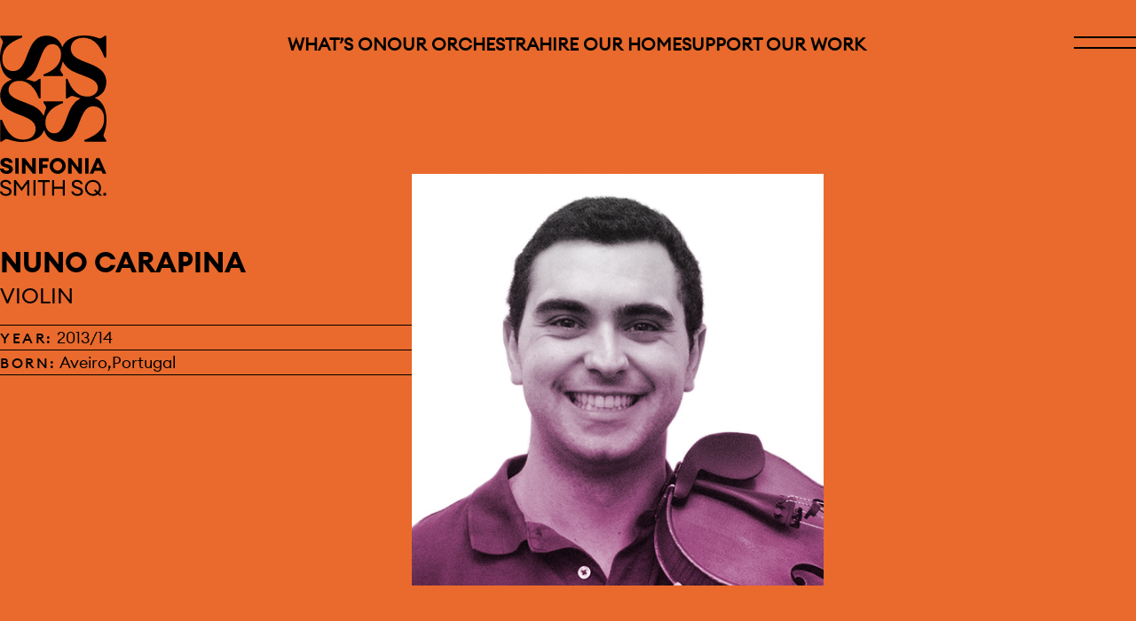

--- FILE ---
content_type: text/html; charset=UTF-8
request_url: https://www.sinfoniasmithsq.org.uk/people/nuno-carapina/
body_size: 20766
content:
<!doctype html>
<html class="no-js no-touch" prefix="og: http://ogp.me/ns#" lang="en-GB">
    
    
<head>

    <meta charset="UTF-8">
    
    <link rel="pingback" href="https://www.sinfoniasmithsq.org.uk/xmlrpc.php">

    <link rel="shortcut icon" href="https://www.sinfoniasmithsq.org.uk/wp-content/themes/cog-press-theme/static/favicons/favicon.ico">
    <link rel="apple-touch-icon" sizes="180x180" href="https://www.sinfoniasmithsq.org.uk/wp-content/themes/cog-press-theme/static/favicons/apple-touch-icon.png">
    <link rel="icon" type="image/png" href="https://www.sinfoniasmithsq.org.uk/wp-content/themes/cog-press-theme/static/favicons/favicon-32x32.png" sizes="32x32">
    <link rel="icon" type="image/png" href="https://www.sinfoniasmithsq.org.uk/wp-content/themes/cog-press-theme/static/favicons/favicon-16x16.png" sizes="16x16">
    <link rel="manifest" href="https://www.sinfoniasmithsq.org.uk/wp-content/themes/cog-press-theme/static/favicons/manifest.json">
    <link rel="mask-icon" href="https://www.sinfoniasmithsq.org.uk/wp-content/themes/cog-press-theme/static/favicons/safari-pinned-tab.svg" color="#ffffff">
    <meta name="msapplication-config" content="https://www.sinfoniasmithsq.org.uk/wp-content/themes/cog-press-theme/static/favicons/browserconfig.xml">
    <meta name="theme-color" content="#ffffff">

    <meta http-equiv="Content-Type" content="text/html; charset=UTF-8">
    <meta http-equiv="X-UA-Compatible" content="IE=edge">
    <meta name="google-site-verification" content="" />
    <meta name="viewport" content="width=device-width, initial-scale=1.0">
    
    <meta name="mobile-web-app-capable" content="yes">
    <meta name="apple-mobile-web-app-capable" content="yes">
    <meta name="application-name" content="Sinfonia Smith Square">
    <meta name="apple-mobile-web-app-title" content="Sinfonia Smith Square">
    <meta name="msapplication-starturl" content="/">
    
    
    <script async src="https://www.youtube.com/iframe_api"></script>
    
    <!-- Google Tag Manager -->
<script>(function(w,d,s,l,i){w[l]=w[l]||[];w[l].push({'gtm.start':
new Date().getTime(),event:'gtm.js'});var f=d.getElementsByTagName(s)[0],
j=d.createElement(s),dl=l!='dataLayer'?'&l='+l:'';j.async=true;j.src=
'https://www.googletagmanager.com/gtm.js?id='+i+dl;f.parentNode.insertBefore(j,f);
})(window,document,'script','dataLayer','GTM-KMWC8GLN');</script>
<!-- End Google Tag Manager -->
    
    

    <meta name='robots' content='index, follow, max-image-preview:large, max-snippet:-1, max-video-preview:-1' />

	<!-- This site is optimized with the Yoast SEO plugin v26.6 - https://yoast.com/wordpress/plugins/seo/ -->
	<title>Nuno Carapina - Sinfonia Smith Square</title>
	<link rel="canonical" href="https://www.sinfoniasmithsq.org.uk/people/nuno-carapina/" />
	<meta property="og:locale" content="en_GB" />
	<meta property="og:type" content="article" />
	<meta property="og:title" content="Nuno Carapina - Sinfonia Smith Square" />
	<meta property="og:description" content="Portuguese violinist Nuno Carapina started his musical training at the local conservatoire in his home town of Aveiro. When he was 18, he moved to Lisbon to attend the Academia Nacional Superior de Orquestra, graduating with a top mark. In 2010, Nuno enrolled in the Royal Academy of Music’s MA program, studying under Erich Gruenberg." />
	<meta property="og:url" content="https://www.sinfoniasmithsq.org.uk/people/nuno-carapina/" />
	<meta property="og:site_name" content="Sinfonia Smith Square" />
	<meta property="og:image" content="https://www.sinfoniasmithsq.org.uk/wp-content/uploads/2024/06/Nuno-Carapiana_510x510.jpg" />
	<meta property="og:image:width" content="510" />
	<meta property="og:image:height" content="510" />
	<meta property="og:image:type" content="image/jpeg" />
	<meta name="twitter:card" content="summary_large_image" />
	<script type="application/ld+json" class="yoast-schema-graph">{"@context":"https://schema.org","@graph":[{"@type":"WebPage","@id":"https://www.sinfoniasmithsq.org.uk/people/nuno-carapina/","url":"https://www.sinfoniasmithsq.org.uk/people/nuno-carapina/","name":"Nuno Carapina - Sinfonia Smith Square","isPartOf":{"@id":"https://www.sinfoniasmithsq.org.uk/#website"},"primaryImageOfPage":{"@id":"https://www.sinfoniasmithsq.org.uk/people/nuno-carapina/#primaryimage"},"image":{"@id":"https://www.sinfoniasmithsq.org.uk/people/nuno-carapina/#primaryimage"},"thumbnailUrl":"https://www.sinfoniasmithsq.org.uk/wp-content/uploads/2024/06/Nuno-Carapiana_510x510.jpg","datePublished":"2024-06-10T15:33:38+00:00","breadcrumb":{"@id":"https://www.sinfoniasmithsq.org.uk/people/nuno-carapina/#breadcrumb"},"inLanguage":"en-GB","potentialAction":[{"@type":"ReadAction","target":["https://www.sinfoniasmithsq.org.uk/people/nuno-carapina/"]}]},{"@type":"ImageObject","inLanguage":"en-GB","@id":"https://www.sinfoniasmithsq.org.uk/people/nuno-carapina/#primaryimage","url":"https://www.sinfoniasmithsq.org.uk/wp-content/uploads/2024/06/Nuno-Carapiana_510x510.jpg","contentUrl":"https://www.sinfoniasmithsq.org.uk/wp-content/uploads/2024/06/Nuno-Carapiana_510x510.jpg","width":510,"height":510},{"@type":"BreadcrumbList","@id":"https://www.sinfoniasmithsq.org.uk/people/nuno-carapina/#breadcrumb","itemListElement":[{"@type":"ListItem","position":1,"name":"Home","item":"https://www.sinfoniasmithsq.org.uk/"},{"@type":"ListItem","position":2,"name":"Nuno Carapina"}]},{"@type":"WebSite","@id":"https://www.sinfoniasmithsq.org.uk/#website","url":"https://www.sinfoniasmithsq.org.uk/","name":"Sinfonia Smith Square","description":"Sinfonia Smith Square is a beacon for the future of classical music. Through world-class collaborations, bold programming, and educational leadership projects.","potentialAction":[{"@type":"SearchAction","target":{"@type":"EntryPoint","urlTemplate":"https://www.sinfoniasmithsq.org.uk/?s={search_term_string}"},"query-input":{"@type":"PropertyValueSpecification","valueRequired":true,"valueName":"search_term_string"}}],"inLanguage":"en-GB"}]}</script>
	<!-- / Yoast SEO plugin. -->


<link rel='dns-prefetch' href='//webcomponents.spektrix.com' />
<link rel="alternate" title="oEmbed (JSON)" type="application/json+oembed" href="https://www.sinfoniasmithsq.org.uk/wp-json/oembed/1.0/embed?url=https%3A%2F%2Fwww.sinfoniasmithsq.org.uk%2Fpeople%2Fnuno-carapina%2F" />
<link rel="alternate" title="oEmbed (XML)" type="text/xml+oembed" href="https://www.sinfoniasmithsq.org.uk/wp-json/oembed/1.0/embed?url=https%3A%2F%2Fwww.sinfoniasmithsq.org.uk%2Fpeople%2Fnuno-carapina%2F&#038;format=xml" />
<style id='wp-img-auto-sizes-contain-inline-css' type='text/css'>
img:is([sizes=auto i],[sizes^="auto," i]){contain-intrinsic-size:3000px 1500px}
/*# sourceURL=wp-img-auto-sizes-contain-inline-css */
</style>

<style id='wp-emoji-styles-inline-css' type='text/css'>

	img.wp-smiley, img.emoji {
		display: inline !important;
		border: none !important;
		box-shadow: none !important;
		height: 1em !important;
		width: 1em !important;
		margin: 0 0.07em !important;
		vertical-align: -0.1em !important;
		background: none !important;
		padding: 0 !important;
	}
/*# sourceURL=wp-emoji-styles-inline-css */
</style>
<link rel='stylesheet' id='wp-block-library-css' href='https://www.sinfoniasmithsq.org.uk/wp-includes/css/dist/block-library/style.min.css?ver=6.9' type='text/css' media='all' />
<style id='global-styles-inline-css' type='text/css'>
:root{--wp--preset--aspect-ratio--square: 1;--wp--preset--aspect-ratio--4-3: 4/3;--wp--preset--aspect-ratio--3-4: 3/4;--wp--preset--aspect-ratio--3-2: 3/2;--wp--preset--aspect-ratio--2-3: 2/3;--wp--preset--aspect-ratio--16-9: 16/9;--wp--preset--aspect-ratio--9-16: 9/16;--wp--preset--color--black: #000000;--wp--preset--color--cyan-bluish-gray: #abb8c3;--wp--preset--color--white: #ffffff;--wp--preset--color--pale-pink: #f78da7;--wp--preset--color--vivid-red: #cf2e2e;--wp--preset--color--luminous-vivid-orange: #ff6900;--wp--preset--color--luminous-vivid-amber: #fcb900;--wp--preset--color--light-green-cyan: #7bdcb5;--wp--preset--color--vivid-green-cyan: #00d084;--wp--preset--color--pale-cyan-blue: #8ed1fc;--wp--preset--color--vivid-cyan-blue: #0693e3;--wp--preset--color--vivid-purple: #9b51e0;--wp--preset--gradient--vivid-cyan-blue-to-vivid-purple: linear-gradient(135deg,rgb(6,147,227) 0%,rgb(155,81,224) 100%);--wp--preset--gradient--light-green-cyan-to-vivid-green-cyan: linear-gradient(135deg,rgb(122,220,180) 0%,rgb(0,208,130) 100%);--wp--preset--gradient--luminous-vivid-amber-to-luminous-vivid-orange: linear-gradient(135deg,rgb(252,185,0) 0%,rgb(255,105,0) 100%);--wp--preset--gradient--luminous-vivid-orange-to-vivid-red: linear-gradient(135deg,rgb(255,105,0) 0%,rgb(207,46,46) 100%);--wp--preset--gradient--very-light-gray-to-cyan-bluish-gray: linear-gradient(135deg,rgb(238,238,238) 0%,rgb(169,184,195) 100%);--wp--preset--gradient--cool-to-warm-spectrum: linear-gradient(135deg,rgb(74,234,220) 0%,rgb(151,120,209) 20%,rgb(207,42,186) 40%,rgb(238,44,130) 60%,rgb(251,105,98) 80%,rgb(254,248,76) 100%);--wp--preset--gradient--blush-light-purple: linear-gradient(135deg,rgb(255,206,236) 0%,rgb(152,150,240) 100%);--wp--preset--gradient--blush-bordeaux: linear-gradient(135deg,rgb(254,205,165) 0%,rgb(254,45,45) 50%,rgb(107,0,62) 100%);--wp--preset--gradient--luminous-dusk: linear-gradient(135deg,rgb(255,203,112) 0%,rgb(199,81,192) 50%,rgb(65,88,208) 100%);--wp--preset--gradient--pale-ocean: linear-gradient(135deg,rgb(255,245,203) 0%,rgb(182,227,212) 50%,rgb(51,167,181) 100%);--wp--preset--gradient--electric-grass: linear-gradient(135deg,rgb(202,248,128) 0%,rgb(113,206,126) 100%);--wp--preset--gradient--midnight: linear-gradient(135deg,rgb(2,3,129) 0%,rgb(40,116,252) 100%);--wp--preset--font-size--small: 13px;--wp--preset--font-size--medium: 20px;--wp--preset--font-size--large: 36px;--wp--preset--font-size--x-large: 42px;--wp--preset--spacing--20: 0.44rem;--wp--preset--spacing--30: 0.67rem;--wp--preset--spacing--40: 1rem;--wp--preset--spacing--50: 1.5rem;--wp--preset--spacing--60: 2.25rem;--wp--preset--spacing--70: 3.38rem;--wp--preset--spacing--80: 5.06rem;--wp--preset--shadow--natural: 6px 6px 9px rgba(0, 0, 0, 0.2);--wp--preset--shadow--deep: 12px 12px 50px rgba(0, 0, 0, 0.4);--wp--preset--shadow--sharp: 6px 6px 0px rgba(0, 0, 0, 0.2);--wp--preset--shadow--outlined: 6px 6px 0px -3px rgb(255, 255, 255), 6px 6px rgb(0, 0, 0);--wp--preset--shadow--crisp: 6px 6px 0px rgb(0, 0, 0);}:where(.is-layout-flex){gap: 0.5em;}:where(.is-layout-grid){gap: 0.5em;}body .is-layout-flex{display: flex;}.is-layout-flex{flex-wrap: wrap;align-items: center;}.is-layout-flex > :is(*, div){margin: 0;}body .is-layout-grid{display: grid;}.is-layout-grid > :is(*, div){margin: 0;}:where(.wp-block-columns.is-layout-flex){gap: 2em;}:where(.wp-block-columns.is-layout-grid){gap: 2em;}:where(.wp-block-post-template.is-layout-flex){gap: 1.25em;}:where(.wp-block-post-template.is-layout-grid){gap: 1.25em;}.has-black-color{color: var(--wp--preset--color--black) !important;}.has-cyan-bluish-gray-color{color: var(--wp--preset--color--cyan-bluish-gray) !important;}.has-white-color{color: var(--wp--preset--color--white) !important;}.has-pale-pink-color{color: var(--wp--preset--color--pale-pink) !important;}.has-vivid-red-color{color: var(--wp--preset--color--vivid-red) !important;}.has-luminous-vivid-orange-color{color: var(--wp--preset--color--luminous-vivid-orange) !important;}.has-luminous-vivid-amber-color{color: var(--wp--preset--color--luminous-vivid-amber) !important;}.has-light-green-cyan-color{color: var(--wp--preset--color--light-green-cyan) !important;}.has-vivid-green-cyan-color{color: var(--wp--preset--color--vivid-green-cyan) !important;}.has-pale-cyan-blue-color{color: var(--wp--preset--color--pale-cyan-blue) !important;}.has-vivid-cyan-blue-color{color: var(--wp--preset--color--vivid-cyan-blue) !important;}.has-vivid-purple-color{color: var(--wp--preset--color--vivid-purple) !important;}.has-black-background-color{background-color: var(--wp--preset--color--black) !important;}.has-cyan-bluish-gray-background-color{background-color: var(--wp--preset--color--cyan-bluish-gray) !important;}.has-white-background-color{background-color: var(--wp--preset--color--white) !important;}.has-pale-pink-background-color{background-color: var(--wp--preset--color--pale-pink) !important;}.has-vivid-red-background-color{background-color: var(--wp--preset--color--vivid-red) !important;}.has-luminous-vivid-orange-background-color{background-color: var(--wp--preset--color--luminous-vivid-orange) !important;}.has-luminous-vivid-amber-background-color{background-color: var(--wp--preset--color--luminous-vivid-amber) !important;}.has-light-green-cyan-background-color{background-color: var(--wp--preset--color--light-green-cyan) !important;}.has-vivid-green-cyan-background-color{background-color: var(--wp--preset--color--vivid-green-cyan) !important;}.has-pale-cyan-blue-background-color{background-color: var(--wp--preset--color--pale-cyan-blue) !important;}.has-vivid-cyan-blue-background-color{background-color: var(--wp--preset--color--vivid-cyan-blue) !important;}.has-vivid-purple-background-color{background-color: var(--wp--preset--color--vivid-purple) !important;}.has-black-border-color{border-color: var(--wp--preset--color--black) !important;}.has-cyan-bluish-gray-border-color{border-color: var(--wp--preset--color--cyan-bluish-gray) !important;}.has-white-border-color{border-color: var(--wp--preset--color--white) !important;}.has-pale-pink-border-color{border-color: var(--wp--preset--color--pale-pink) !important;}.has-vivid-red-border-color{border-color: var(--wp--preset--color--vivid-red) !important;}.has-luminous-vivid-orange-border-color{border-color: var(--wp--preset--color--luminous-vivid-orange) !important;}.has-luminous-vivid-amber-border-color{border-color: var(--wp--preset--color--luminous-vivid-amber) !important;}.has-light-green-cyan-border-color{border-color: var(--wp--preset--color--light-green-cyan) !important;}.has-vivid-green-cyan-border-color{border-color: var(--wp--preset--color--vivid-green-cyan) !important;}.has-pale-cyan-blue-border-color{border-color: var(--wp--preset--color--pale-cyan-blue) !important;}.has-vivid-cyan-blue-border-color{border-color: var(--wp--preset--color--vivid-cyan-blue) !important;}.has-vivid-purple-border-color{border-color: var(--wp--preset--color--vivid-purple) !important;}.has-vivid-cyan-blue-to-vivid-purple-gradient-background{background: var(--wp--preset--gradient--vivid-cyan-blue-to-vivid-purple) !important;}.has-light-green-cyan-to-vivid-green-cyan-gradient-background{background: var(--wp--preset--gradient--light-green-cyan-to-vivid-green-cyan) !important;}.has-luminous-vivid-amber-to-luminous-vivid-orange-gradient-background{background: var(--wp--preset--gradient--luminous-vivid-amber-to-luminous-vivid-orange) !important;}.has-luminous-vivid-orange-to-vivid-red-gradient-background{background: var(--wp--preset--gradient--luminous-vivid-orange-to-vivid-red) !important;}.has-very-light-gray-to-cyan-bluish-gray-gradient-background{background: var(--wp--preset--gradient--very-light-gray-to-cyan-bluish-gray) !important;}.has-cool-to-warm-spectrum-gradient-background{background: var(--wp--preset--gradient--cool-to-warm-spectrum) !important;}.has-blush-light-purple-gradient-background{background: var(--wp--preset--gradient--blush-light-purple) !important;}.has-blush-bordeaux-gradient-background{background: var(--wp--preset--gradient--blush-bordeaux) !important;}.has-luminous-dusk-gradient-background{background: var(--wp--preset--gradient--luminous-dusk) !important;}.has-pale-ocean-gradient-background{background: var(--wp--preset--gradient--pale-ocean) !important;}.has-electric-grass-gradient-background{background: var(--wp--preset--gradient--electric-grass) !important;}.has-midnight-gradient-background{background: var(--wp--preset--gradient--midnight) !important;}.has-small-font-size{font-size: var(--wp--preset--font-size--small) !important;}.has-medium-font-size{font-size: var(--wp--preset--font-size--medium) !important;}.has-large-font-size{font-size: var(--wp--preset--font-size--large) !important;}.has-x-large-font-size{font-size: var(--wp--preset--font-size--x-large) !important;}
/*# sourceURL=global-styles-inline-css */
</style>

<style id='classic-theme-styles-inline-css' type='text/css'>
/*! This file is auto-generated */
.wp-block-button__link{color:#fff;background-color:#32373c;border-radius:9999px;box-shadow:none;text-decoration:none;padding:calc(.667em + 2px) calc(1.333em + 2px);font-size:1.125em}.wp-block-file__button{background:#32373c;color:#fff;text-decoration:none}
/*# sourceURL=/wp-includes/css/classic-themes.min.css */
</style>
<link rel='stylesheet' id='wp-smart-crop-renderer-css' href='https://www.sinfoniasmithsq.org.uk/wp-content/plugins/wp-smartcrop/css/image-renderer.css?ver=2.0.10' type='text/css' media='all' />
<link rel='stylesheet' id='style-css' href='https://www.sinfoniasmithsq.org.uk/wp-content/themes/cog-press-theme/static/css/main.css?ver=1766067912' type='text/css' media='all' />
<script type="text/javascript" src="https://www.sinfoniasmithsq.org.uk/wp-includes/js/jquery/jquery.min.js?ver=3.7.1" id="jquery-core-js"></script>
<script type="text/javascript" src="https://www.sinfoniasmithsq.org.uk/wp-includes/js/jquery/jquery-migrate.min.js?ver=3.4.1" id="jquery-migrate-js"></script>
<link rel="https://api.w.org/" href="https://www.sinfoniasmithsq.org.uk/wp-json/" /><link rel="alternate" title="JSON" type="application/json" href="https://www.sinfoniasmithsq.org.uk/wp-json/wp/v2/People/1825" /><link rel="EditURI" type="application/rsd+xml" title="RSD" href="https://www.sinfoniasmithsq.org.uk/xmlrpc.php?rsd" />
<meta name="generator" content="WordPress 6.9" />
<link rel='shortlink' href='https://www.sinfoniasmithsq.org.uk/?p=1825' />


</head>
    <body class="wp-singular people-template-default single single-people postid-1825 wp-theme-cog-press wp-child-theme-cog-press-theme" data-theme="Sinfonia&#x20;Smith&#x20;Square">

    <!-- Google Tag Manager (noscript) -->
    <!-- Google Tag Manager (noscript) -->
<noscript><iframe src="https://www.googletagmanager.com/ns.html?id=GTM-KMWC8GLN"
height="0" width="0" style="display:none;visibility:hidden"></iframe></noscript>
<!-- End Google Tag Manager (noscript) -->
    <!-- End Google Tag Manager (noscript) -->

    

            <header id="page-header" class="">
       
            <div class="site-header">
    <nav class="container site-header__inner" aria-label="Main">
        
        <a href="https://www.sinfoniasmithsq.org.uk" class="logo">
    <span class="logo-collection">
        <svg class="logo-mark" xmlns="http://www.w3.org/2000/svg" fill="none" viewBox="0 0 118 118"><path d="M13.1 48.94c-.33-.17-.49-.26-.65-.33a18.04 18.04 0 0 1-9-8.42 27.46 27.46 0 0 1-2.73-7.96 42.07 42.07 0 0 1 1.74-22c.23-.66.43-1.31.65-1.96.24-.68.23-1.37-.06-2.01-.31-.7-.65-1.37-1.05-2.01-.36-.59-.77-1.14-1.22-1.66-.38-.44-.57-.9-.5-1.48L.34.4C1.36.22 15.8.15 23.7.28c.24 0 .49.04.75.07.11.62.09 1.19.02 1.82l-1.08.45a60 60 0 0 0-9.54 4.65 27.94 27.94 0 0 0-6.87 5.75 18.3 18.3 0 0 0-4.2 9.6c-.36 2.83-.3 5.63.5 8.38a12.1 12.1 0 0 0 3 5.21 10.78 10.78 0 0 0 5.97 3.05c1.73.3 3.45.27 5.17-.15 1.54-.38 2.9-1.08 4.12-2.1.97-.81 1.81-1.75 2.56-2.78a31.65 31.65 0 0 0 3.44-6.26c1.07-2.52 2.07-5.09 3.05-7.65 1.16-3 2.4-5.97 3.94-8.8a29.64 29.64 0 0 1 3.94-5.69A15.91 15.91 0 0 1 47.58.56c4-.72 7.92-.46 11.7 1.14a16.18 16.18 0 0 1 7.74 6.85 21.03 21.03 0 0 1 1.69 3.63l.35.87.3-.57a17.9 17.9 0 0 1 8.3-8.97A27.7 27.7 0 0 1 86.02.66c3.14-.57 6.32-.75 9.5-.62 4 .15 7.89.93 11.67 2.23.79.26 1.58.51 2.36.8.87.32 1.7.24 2.52-.16.61-.3 1.21-.64 1.8-1 .48-.32.98-.64 1.38-1.04.68-.7 1.45-.66 2.34-.52.03.27.08.52.08.76.14 6.73.07 22.33-.11 23.34-.56.12-1.12.08-1.76.02l-.44-1.09c-1.4-3.5-2.97-6.9-5-10.08a27.36 27.36 0 0 0-5.33-6.26 18.3 18.3 0 0 0-9.56-4.26 21.18 21.18 0 0 0-7.65.26c-1.89.44-3.63 1.2-5.16 2.4a10.45 10.45 0 0 0-3.7 5.62 12.7 12.7 0 0 0-.2 5.9c.47 2.36 1.69 4.28 3.45 5.88a23.2 23.2 0 0 0 4.74 3.22 64.4 64.4 0 0 0 6.82 3.06c2.72 1.06 5.46 2.1 8.16 3.22a41.06 41.06 0 0 1 7.63 4.1 20.85 20.85 0 0 1 5.17 4.9 15.78 15.78 0 0 1 2.84 7.3c.36 2.68.25 5.33-.41 7.96a16.4 16.4 0 0 1-8.2 10.69 21.52 21.52 0 0 1-3.26 1.45c-.23.09-.45.2-.76.34l.57.27c4.03 1.7 6.96 4.6 9.01 8.41a27.63 27.63 0 0 1 2.78 8.18c.6 3.32.8 6.68.62 10.04-.2 3.85-.96 7.6-2.22 11.24-.27.78-.5 1.58-.8 2.36-.3.83-.24 1.65.13 2.42.33.69.71 1.34 1.11 1.98.3.46.6.93.98 1.3.7.68.66 1.46.5 2.35-.3.02-.58.06-.86.07-8.83.1-22.33.04-23.22-.12a5.79 5.79 0 0 1-.02-1.69c.32-.3.72-.37 1.08-.52a63.67 63.67 0 0 0 8.89-4.26 30.71 30.71 0 0 0 6.43-4.94 18.55 18.55 0 0 0 5.3-10.91c.35-2.76.28-5.48-.48-8.17a11.9 11.9 0 0 0-3.57-5.84 11.16 11.16 0 0 0-6.83-2.7 10.96 10.96 0 0 0-9.5 4 23.75 23.75 0 0 0-2.88 4.34 73.97 73.97 0 0 0-3.92 9.04 86.1 86.1 0 0 1-3.92 9.28 33.94 33.94 0 0 1-3.76 5.95 18.36 18.36 0 0 1-4.82 4.31 16.42 16.42 0 0 1-6.75 2.2c-2.92.31-5.78.08-8.57-.82a16.3 16.3 0 0 1-9.43-7.7 21.19 21.19 0 0 1-1.55-3.45c-.08-.22-.2-.43-.33-.74-.15.29-.25.47-.33.67a17.81 17.81 0 0 1-7.43 8.38 26 26 0 0 1-8.27 3.13c-4.32.89-8.67 1.07-13.05.61a42.32 42.32 0 0 1-9.49-2.18c-.61-.21-1.24-.4-1.84-.63-.9-.34-1.8-.28-2.63.15-.83.43-1.61.95-2.4 1.45-.25.15-.5.32-.7.53-.68.72-1.5.72-2.32.56l-.12-.14a.28.28 0 0 1-.03-.1l-.02-.87c0-7.56 0-15.12.02-22.67 0-.07.04-.14.09-.28.56-.16 1.15-.09 1.79-.04.2.48.4.94.58 1.41a60.16 60.16 0 0 0 4.14 8.58 31.09 31.09 0 0 0 4.72 6.2c2.84 2.84 6.2 4.7 10.18 5.38 3.25.56 6.48.5 9.64-.53a11.9 11.9 0 0 0 4.48-2.56 10.79 10.79 0 0 0 3.36-6.4c.26-1.63.24-3.25-.13-4.85a10.85 10.85 0 0 0-3.75-5.94 27.41 27.41 0 0 0-5.97-3.7 89.25 89.25 0 0 0-7.9-3.28 86.1 86.1 0 0 1-7.8-3.25 35.92 35.92 0 0 1-6.84-4.18 19.3 19.3 0 0 1-3.8-3.99 16.07 16.07 0 0 1-2.8-7.98c-.26-2.88-.01-5.71.93-8.46 1.62-4.75 4.83-8.05 9.39-10.08.4-.18.8-.33 1.2-.48l1.27-.49h.01Zm35.03-5.75 1.14-.45c1.96-.75 3.87-1.6 5.7-2.61a28.35 28.35 0 0 0 7.18-5.37c4.3-4.57 6.1-9.98 5.31-16.21-.24-1.93-.95-3.7-2.13-5.27a8.77 8.77 0 0 0-7.45-3.72 9.24 9.24 0 0 0-7.18 3.47 17.3 17.3 0 0 0-2.29 3.41 64.48 64.48 0 0 0-2.2 4.71c-1.28 3.15-2.46 6.33-3.7 9.5a64.4 64.4 0 0 1-3.31 7.4 24.11 24.11 0 0 1-9.88 10.07c-.15.09-.35.12-.35.42l.37.08c1.74.35 3.45.8 5.13 1.35.83.27 1.65.54 2.46.85.83.3 1.64.26 2.43-.1.5-.21.99-.45 1.44-.75.66-.43 1.34-.87 1.93-1.4.7-.63 1.46-.63 2.3-.44.02.15.07.26.07.36l-.02 21.15c0 .03-.03.06-.05.1l-.1.12h-1.71c-.15-.37-.31-.73-.45-1.1a42.46 42.46 0 0 0-3.75-7.68 25.7 25.7 0 0 0-5.17-6.1 19 19 0 0 0-15.55-4.42c-1.85.27-3.54 1-5.04 2.12a8.53 8.53 0 0 0-3.28 4.6 9.16 9.16 0 0 0 2.72 9.67c1.05 1 2.27 1.79 3.53 2.5 1.77.99 3.61 1.82 5.5 2.57 2.45.97 4.92 1.89 7.38 2.84a86.92 86.92 0 0 1 8.16 3.5c4.7 2.39 8.48 5.73 10.95 10.45.06.11.18.18.25.25.5-1.82.97-3.6 1.48-5.37.26-.9.58-1.78.9-2.67a3.1 3.1 0 0 0-.12-2.42c-.29-.62-.62-1.23-1-1.8-.39-.6-.86-1.16-1.28-1.74-.14-.2-.3-.43-.33-.66-.04-.46-.09-.93.08-1.43.26-.02.5-.06.75-.06h20.17c.24 0 .48.05.75.08v1.8l-1.23.49c-1.92.74-3.8 1.58-5.61 2.57-3 1.64-5.75 3.62-7.98 6.25a18.99 18.99 0 0 0-4.5 15.42c.28 2.08 1.1 3.97 2.44 5.6a8.7 8.7 0 0 0 7.22 3.3 9.16 9.16 0 0 0 6.86-3.22c.9-1 1.64-2.11 2.3-3.28a58.64 58.64 0 0 0 3.52-7.8c1.16-3 2.3-6 3.48-8.99.93-2.31 1.95-4.6 3.29-6.7a23.75 23.75 0 0 1 8.91-8.52c.18-.1.35-.22.65-.41-.96-.22-1.77-.36-2.56-.6-1.8-.53-3.6-1.07-5.37-1.67a3.72 3.72 0 0 0-3.13.23 17 17 0 0 0-1.5.89c-.56.38-1.09.82-1.64 1.23-.18.12-.37.28-.56.3-.5.04-1 .1-1.48-.07-.03-.15-.07-.25-.07-.35 0-7.05 0-14.1.02-21.15 0-.04 0-.07.02-.1l.14-.14a5.2 5.2 0 0 1 1.67.02c.15.37.31.73.45 1.1a43.8 43.8 0 0 0 3.08 6.57 27 27 0 0 0 5.6 7 19.08 19.08 0 0 0 15.35 4.73c1.71-.2 3.3-.79 4.76-1.7a9.04 9.04 0 0 0 4.08-10.3 9.44 9.44 0 0 0-3.17-4.81 16.95 16.95 0 0 0-3.41-2.29c-1.52-.76-3.04-1.53-4.61-2.16-3.15-1.28-6.33-2.46-9.5-3.7a62.78 62.78 0 0 1-7.7-3.46 23.98 23.98 0 0 1-9.86-9.79c-.07-.14-.2-.24-.37-.43a50.09 50.09 0 0 1-1.58 5.96l-.73 2.16a3.1 3.1 0 0 0 .12 2.42c.26.56.55 1.1.88 1.62.44.66.94 1.28 1.4 1.92.13.18.3.36.32.56.05.5.11 1-.09 1.55-.35.01-.7.04-1.06.04H49.2c-.35 0-.72.1-1.08-.19v-1.7Z"/></svg>        <svg class="logo-text" xmlns="http://www.w3.org/2000/svg" fill="none" viewBox="0 0 290 105"><path d="M219.9 92.96c0-11.13-24.38-4.92-24.38-21.25 0-6.94 5.95-11.13 14.39-11.13 9.79 0 14.32 5.92 14.93 11.49h-5.52c-1.22-4.79-5.59-6.43-9.54-6.43-4.62 0-8.38 2.1-8.38 5.89 0 10.65 24.53 4.75 24.53 21.25 0 7.18-6.09 11.73-15.07 11.73-10.13 0-16.08-5.62-16.35-12.09h5.53c.72 5.32 6.65 7.03 11.2 7.03 5.03 0 8.66-2.08 8.66-6.49Zm3.25-49.74V.72h-9.61v26.22L193.56.72h-8.23v42.5h9.55V16.95l20.04 26.27h8.23Zm-125.67 0V.72h-9.61v26.22L67.88.72h-8.23v42.5h9.55V16.95l20.04 26.27h8.24ZM74.49 61.3 58.93 82.34 43.38 61.3h-5.11v42.49h5.58V70.76l15.08 20.59 15.08-20.59v33.03h5.52V61.3h-5.05.01Zm-33.1-18.08h9.55V.72h-9.55v42.5Zm93.54-21.25a22.02 22.02 0 0 0 22.05 21.97c12.2 0 22.04-9.88 22.04-21.97A22.06 22.06 0 0 0 156.98 0a22.07 22.07 0 0 0-22.05 21.97Zm34.42 0c0 6.88-5.46 12.75-12.37 12.75-6.91 0-12.44-5.86-12.44-12.75s5.47-12.75 12.44-12.75 12.37 5.87 12.37 12.75Zm62.47 21.25h9.55V.72h-9.55v42.5ZM91.04 103.79h5.58V61.3h-5.58v42.49Zm12.25-42.49v5.26h13.27v37.23h5.47V66.56h13.28V61.3h-32.02Zm67.63 0v18.13h-23.37V61.3h-5.59v42.49h5.59V84.64h23.37v19.15h5.59V61.3h-5.59Zm99.75 42.5h7.63l-7.93-7.3a21.95 21.95 0 0 0 4.87-13.95 21.8 21.8 0 0 0-22.04-21.97 21.8 21.8 0 0 0-22.04 21.97 21.82 21.82 0 0 0 22.04 21.96c5.1 0 9.73-1.67 13.45-4.43l4.02 3.71v.01Zm-17.48-4.55c-9.31 0-16.4-7.36-16.4-16.7s7.09-16.7 16.4-16.7c9.31 0 16.46 7.36 16.46 16.7 0 3.89-1.2 7.42-3.3 10.23l-7.09-6.52-3.42 3.83 6.79 6.29a16.69 16.69 0 0 1-9.43 2.87m28.23 4.54h7.19v-7.16h-7.19v7.16Zm-175.1-60.57h9.55V27.17h13.63v-9.1h-13.63V9.82h16.7V.72h-26.25v42.5ZM.01 29.57c.3 7.53 6.33 14.37 18.29 14.37 10.4 0 16.75-5.63 16.75-12.87 0-15.6-23.54-11.44-23.54-18.79 0-2.89 3.03-3.78 5.86-3.78 2.59 0 6.14.72 7.47 4.79h9.49C34.07 6.77 27.92 0 17.38 0 7.39 0 1.09 4.91 1.09 12.93c0 14.78 23.62 11.66 23.62 18.58 0 3.01-4.46 3.91-6.62 3.91-3.16 0-7.51-.68-8.52-5.86H.01m25.38 63.4c0 4.41-3.63 6.49-8.66 6.49-4.56 0-10.48-1.72-11.2-7.03H0c.27 6.46 6.22 12.09 16.35 12.09 8.97 0 15.07-4.55 15.07-11.73 0-16.51-24.53-10.6-24.53-21.25 0-3.79 3.75-5.89 8.38-5.89 3.95 0 8.32 1.65 9.54 6.43h5.52c-.61-5.57-5.14-11.49-14.93-11.49-8.44 0-14.39 4.19-14.39 11.13 0 16.33 24.38 10.12 24.38 21.25Zm235.72-66.08h11.51l-5.76-13.71-5.75 13.71ZM271.19.72l18.26 42.5h-9.97l-3.4-8.09h-18.44l-3.4 8.09h-9.97L262.54.72h8.65Z"/></svg>    </span>
    <span class="sr-text">Sinfonia Smith Square</span>
</a>
            <ul class="site-header__header-menu" role="list">
                    <li>
                <a href="https://www.sinfoniasmithsq.org.uk/whats-on/">What’s on</a>
            </li>
                    <li>
                <a href="https://www.sinfoniasmithsq.org.uk/our-orchestra/">Our orchestra</a>
            </li>
                    <li>
                <a href="https://www.sinfoniasmithsq.org.uk/hire-overview/">Hire Our Home</a>
            </li>
                    <li>
                <a href="https://www.sinfoniasmithsq.org.uk/support-our-work/">Support our Work</a>
            </li>
            </ul>

        <button type="button"
            data-dialog="menuDialog"
            class="btn-hamburger">
            <span class="sr-text">Open the full main menu</span>
            <svg width="70" height="14" viewBox="0 0 70 14" fill="none" xmlns="http://www.w3.org/2000/svg">
    <path fill-rule="evenodd" clip-rule="evenodd" d="M0 0H70V2H0V0Z" />
    <path fill-rule="evenodd" clip-rule="evenodd" d="M0 12H70V14H0V12Z" />
</svg>        </button>
    </nav>
</div>
        </header>
    
    
    <div class="layout">

        
        
        <main id="content">

            
	<article data-type="" class="">

		   

	    <header id="article-header" class="article-header  ">
	            <div class="people-header-wrapper">
        <div id="article-header-image" class="article-header-image">
                            

            
    
    <img 
        src="https://www.sinfoniasmithsq.org.uk/wp-content/uploads/2024/06/Nuno-Carapiana_510x510.jpg" 
        srcset="https://www.sinfoniasmithsq.org.uk/wp-content/uploads/2024/06/Nuno-Carapiana_510x510.jpg 510w, https://www.sinfoniasmithsq.org.uk/wp-content/uploads/2024/06/Nuno-Carapiana_510x510-300x300.jpg 300w, https://www.sinfoniasmithsq.org.uk/wp-content/uploads/2024/06/Nuno-Carapiana_510x510-150x150.jpg 150w, https://www.sinfoniasmithsq.org.uk/wp-content/uploads/2024/06/Nuno-Carapiana_510x510-400x400.jpg 400w, https://www.sinfoniasmithsq.org.uk/wp-content/uploads/2024/06/Nuno-Carapiana_510x510-320x320.jpg 320w" 
        alt="" 
        
        
    />

                    </div>

        <div id="article-title" class="article-title">
            <div class="container">
        
                                
                <h1>Nuno Carapina</h1>
                
                                    <p class="role">Violin</p>
                 

                                    <dl class="person-info-list">
                                                    <div class="info-group">
                                <dt>Year:</dt>
                                <dd>2013/14</dd>
                            </div>
                                                
                                                    <div class="info-group">
                                <dt>Born:</dt>
                                <dd>Aveiro,Portugal</dd>
                            </div>
                                                
                                            </dl>
                            </div>
        </div>
    </div>
    

	    </header>

	       

	      
	    	    
	        <div id="article-content" class="article-content ">

				    
                        
            <section class="section--breadcrumb">
            <div class="container">
                <a href="https://www.sinfoniasmithsq.org.uk/our-orchestra/meet-the-musicians/alumni/" class="breadcrumb">
                    <svg xmlns="http://www.w3.org/2000/svg" fill="none" viewBox="0 0 29 29"><path fill-rule="evenodd" d="M16 2 4.7 13.5h23.6v2H4.6L16 27l-1.4 1.4-14-13.9 14-14L16 2Z" clip-rule="evenodd"/></svg>                    Back to Alumni
                </a>
            </div>
        </section>
        
 

	            <div class="container">
	                <div class="wrap">

	                	 

	                    <div id="article-body" class="article-body ">
	                        
	                        	
	                        	            <section class="content--text">
            <h2>Biography</h2>
            <p>Portuguese violinist Nuno Carapina started his musical training at the local conservatoire in his home town of Aveiro. When he was 18, he moved to Lisbon to attend the Academia Nacional Superior de Orquestra, graduating with a top mark. In 2010, Nuno enrolled in the Royal Academy of Music’s MA program, studying under Erich Gruenberg. </p>
<p>During his time at the Academy, Nuno was a member of the elite Sainsbury Royal Academy Soloists with whom he went on tour to South Korea, playing at the Seoul Arts Centre under the direction of Jack Liebeck. He also led the second violins of the Symphony Orchestra under Sir Colin Davis. Nuno was selected to participate in a joint project with the Juilliard School to perform concerts at both the Lincoln Centre in New York City and the BBC Proms at the Royal Albert Hall. </p>
<p>Nuno has participated in numerous masterclasses with the likes of Thomas Brandis and Daniel Rowland. He was also selected to play for Maxim Vengerov in a public masterclass in the Duke’s Hall. </p>
<p>An enthusiastic chamber musician, Nuno is a member of the Pythagoras Ensemble with whom he has performed at St Martins-in-the-Field. He is also a founding member of the Carapina Trio, which recently performed a recital at the British Museum. Nuno is an experienced orchestral player, performing regularly with the Portuguese Chamber Orchestra. He turned down an offer to lead the Orquestra das Beiras in Portugal to take his place in London’s Southbank Sinfonia.</p>
<p></p>
<h3>Education</h3>
<p>Royal Academy of Music<br />
 London, UK</p>
<p>Academia Nacional Superior de Orquestra<br />
 Lisbon, Portugal</p>
<p></p>
<h3>Quickfire Questions</h3>
<p><em>What’s on your playlist right now?<br />
 </em>I like to change my playlist all the time. At the moment I’m listening to a Canadian prog rock band called Protest the Hero, the Icelandic post-rock band Sigur Ros and the American rock band Dream Theater. I alternate that with Viktoria Mullova’s Bach <em>Sonatas and Partitas</em> and some Mozart <em>Violin Concertos</em> recorded by the Australian Chamber Orchestra. It seems complicated, but it’s a lovely combination.</p>
<p><em>What is your most embarrassing or amusing musical moment?<br />
 </em>When the Academy Concert Orchestra performed under Sir Simon Rattle, I forgot my dress shoes at home. I had to do the performance without shoes &#8211; just wearing my black socks. It definitely made it an even more memorable experience!</p>

        </section>
    
	                        	
	                        	                    </div>

	                      

	                    
	                </div>
	            </div>

	              
	        </div>

	    	        
  

	    

	</article>

            
        </main>

        

                        
            
    <section class="section section--sign-up">
        <div class="container">
            <div class="section--text">
                                    <p class="surtitle">Stay connected</p>
                                
                <h2 class="section-header">Sign up to our mailing list</h2>
                <a href="https://www.sinfoniasmithsq.org.uk/sign-up/" class="btn">Sign up</a>
            </div>
            
            <div class="section--image">
                <svg class="logo-mark" xmlns="http://www.w3.org/2000/svg" fill="none" viewBox="0 0 118 118"><path d="M13.1 48.94c-.33-.17-.49-.26-.65-.33a18.04 18.04 0 0 1-9-8.42 27.46 27.46 0 0 1-2.73-7.96 42.07 42.07 0 0 1 1.74-22c.23-.66.43-1.31.65-1.96.24-.68.23-1.37-.06-2.01-.31-.7-.65-1.37-1.05-2.01-.36-.59-.77-1.14-1.22-1.66-.38-.44-.57-.9-.5-1.48L.34.4C1.36.22 15.8.15 23.7.28c.24 0 .49.04.75.07.11.62.09 1.19.02 1.82l-1.08.45a60 60 0 0 0-9.54 4.65 27.94 27.94 0 0 0-6.87 5.75 18.3 18.3 0 0 0-4.2 9.6c-.36 2.83-.3 5.63.5 8.38a12.1 12.1 0 0 0 3 5.21 10.78 10.78 0 0 0 5.97 3.05c1.73.3 3.45.27 5.17-.15 1.54-.38 2.9-1.08 4.12-2.1.97-.81 1.81-1.75 2.56-2.78a31.65 31.65 0 0 0 3.44-6.26c1.07-2.52 2.07-5.09 3.05-7.65 1.16-3 2.4-5.97 3.94-8.8a29.64 29.64 0 0 1 3.94-5.69A15.91 15.91 0 0 1 47.58.56c4-.72 7.92-.46 11.7 1.14a16.18 16.18 0 0 1 7.74 6.85 21.03 21.03 0 0 1 1.69 3.63l.35.87.3-.57a17.9 17.9 0 0 1 8.3-8.97A27.7 27.7 0 0 1 86.02.66c3.14-.57 6.32-.75 9.5-.62 4 .15 7.89.93 11.67 2.23.79.26 1.58.51 2.36.8.87.32 1.7.24 2.52-.16.61-.3 1.21-.64 1.8-1 .48-.32.98-.64 1.38-1.04.68-.7 1.45-.66 2.34-.52.03.27.08.52.08.76.14 6.73.07 22.33-.11 23.34-.56.12-1.12.08-1.76.02l-.44-1.09c-1.4-3.5-2.97-6.9-5-10.08a27.36 27.36 0 0 0-5.33-6.26 18.3 18.3 0 0 0-9.56-4.26 21.18 21.18 0 0 0-7.65.26c-1.89.44-3.63 1.2-5.16 2.4a10.45 10.45 0 0 0-3.7 5.62 12.7 12.7 0 0 0-.2 5.9c.47 2.36 1.69 4.28 3.45 5.88a23.2 23.2 0 0 0 4.74 3.22 64.4 64.4 0 0 0 6.82 3.06c2.72 1.06 5.46 2.1 8.16 3.22a41.06 41.06 0 0 1 7.63 4.1 20.85 20.85 0 0 1 5.17 4.9 15.78 15.78 0 0 1 2.84 7.3c.36 2.68.25 5.33-.41 7.96a16.4 16.4 0 0 1-8.2 10.69 21.52 21.52 0 0 1-3.26 1.45c-.23.09-.45.2-.76.34l.57.27c4.03 1.7 6.96 4.6 9.01 8.41a27.63 27.63 0 0 1 2.78 8.18c.6 3.32.8 6.68.62 10.04-.2 3.85-.96 7.6-2.22 11.24-.27.78-.5 1.58-.8 2.36-.3.83-.24 1.65.13 2.42.33.69.71 1.34 1.11 1.98.3.46.6.93.98 1.3.7.68.66 1.46.5 2.35-.3.02-.58.06-.86.07-8.83.1-22.33.04-23.22-.12a5.79 5.79 0 0 1-.02-1.69c.32-.3.72-.37 1.08-.52a63.67 63.67 0 0 0 8.89-4.26 30.71 30.71 0 0 0 6.43-4.94 18.55 18.55 0 0 0 5.3-10.91c.35-2.76.28-5.48-.48-8.17a11.9 11.9 0 0 0-3.57-5.84 11.16 11.16 0 0 0-6.83-2.7 10.96 10.96 0 0 0-9.5 4 23.75 23.75 0 0 0-2.88 4.34 73.97 73.97 0 0 0-3.92 9.04 86.1 86.1 0 0 1-3.92 9.28 33.94 33.94 0 0 1-3.76 5.95 18.36 18.36 0 0 1-4.82 4.31 16.42 16.42 0 0 1-6.75 2.2c-2.92.31-5.78.08-8.57-.82a16.3 16.3 0 0 1-9.43-7.7 21.19 21.19 0 0 1-1.55-3.45c-.08-.22-.2-.43-.33-.74-.15.29-.25.47-.33.67a17.81 17.81 0 0 1-7.43 8.38 26 26 0 0 1-8.27 3.13c-4.32.89-8.67 1.07-13.05.61a42.32 42.32 0 0 1-9.49-2.18c-.61-.21-1.24-.4-1.84-.63-.9-.34-1.8-.28-2.63.15-.83.43-1.61.95-2.4 1.45-.25.15-.5.32-.7.53-.68.72-1.5.72-2.32.56l-.12-.14a.28.28 0 0 1-.03-.1l-.02-.87c0-7.56 0-15.12.02-22.67 0-.07.04-.14.09-.28.56-.16 1.15-.09 1.79-.04.2.48.4.94.58 1.41a60.16 60.16 0 0 0 4.14 8.58 31.09 31.09 0 0 0 4.72 6.2c2.84 2.84 6.2 4.7 10.18 5.38 3.25.56 6.48.5 9.64-.53a11.9 11.9 0 0 0 4.48-2.56 10.79 10.79 0 0 0 3.36-6.4c.26-1.63.24-3.25-.13-4.85a10.85 10.85 0 0 0-3.75-5.94 27.41 27.41 0 0 0-5.97-3.7 89.25 89.25 0 0 0-7.9-3.28 86.1 86.1 0 0 1-7.8-3.25 35.92 35.92 0 0 1-6.84-4.18 19.3 19.3 0 0 1-3.8-3.99 16.07 16.07 0 0 1-2.8-7.98c-.26-2.88-.01-5.71.93-8.46 1.62-4.75 4.83-8.05 9.39-10.08.4-.18.8-.33 1.2-.48l1.27-.49h.01Zm35.03-5.75 1.14-.45c1.96-.75 3.87-1.6 5.7-2.61a28.35 28.35 0 0 0 7.18-5.37c4.3-4.57 6.1-9.98 5.31-16.21-.24-1.93-.95-3.7-2.13-5.27a8.77 8.77 0 0 0-7.45-3.72 9.24 9.24 0 0 0-7.18 3.47 17.3 17.3 0 0 0-2.29 3.41 64.48 64.48 0 0 0-2.2 4.71c-1.28 3.15-2.46 6.33-3.7 9.5a64.4 64.4 0 0 1-3.31 7.4 24.11 24.11 0 0 1-9.88 10.07c-.15.09-.35.12-.35.42l.37.08c1.74.35 3.45.8 5.13 1.35.83.27 1.65.54 2.46.85.83.3 1.64.26 2.43-.1.5-.21.99-.45 1.44-.75.66-.43 1.34-.87 1.93-1.4.7-.63 1.46-.63 2.3-.44.02.15.07.26.07.36l-.02 21.15c0 .03-.03.06-.05.1l-.1.12h-1.71c-.15-.37-.31-.73-.45-1.1a42.46 42.46 0 0 0-3.75-7.68 25.7 25.7 0 0 0-5.17-6.1 19 19 0 0 0-15.55-4.42c-1.85.27-3.54 1-5.04 2.12a8.53 8.53 0 0 0-3.28 4.6 9.16 9.16 0 0 0 2.72 9.67c1.05 1 2.27 1.79 3.53 2.5 1.77.99 3.61 1.82 5.5 2.57 2.45.97 4.92 1.89 7.38 2.84a86.92 86.92 0 0 1 8.16 3.5c4.7 2.39 8.48 5.73 10.95 10.45.06.11.18.18.25.25.5-1.82.97-3.6 1.48-5.37.26-.9.58-1.78.9-2.67a3.1 3.1 0 0 0-.12-2.42c-.29-.62-.62-1.23-1-1.8-.39-.6-.86-1.16-1.28-1.74-.14-.2-.3-.43-.33-.66-.04-.46-.09-.93.08-1.43.26-.02.5-.06.75-.06h20.17c.24 0 .48.05.75.08v1.8l-1.23.49c-1.92.74-3.8 1.58-5.61 2.57-3 1.64-5.75 3.62-7.98 6.25a18.99 18.99 0 0 0-4.5 15.42c.28 2.08 1.1 3.97 2.44 5.6a8.7 8.7 0 0 0 7.22 3.3 9.16 9.16 0 0 0 6.86-3.22c.9-1 1.64-2.11 2.3-3.28a58.64 58.64 0 0 0 3.52-7.8c1.16-3 2.3-6 3.48-8.99.93-2.31 1.95-4.6 3.29-6.7a23.75 23.75 0 0 1 8.91-8.52c.18-.1.35-.22.65-.41-.96-.22-1.77-.36-2.56-.6-1.8-.53-3.6-1.07-5.37-1.67a3.72 3.72 0 0 0-3.13.23 17 17 0 0 0-1.5.89c-.56.38-1.09.82-1.64 1.23-.18.12-.37.28-.56.3-.5.04-1 .1-1.48-.07-.03-.15-.07-.25-.07-.35 0-7.05 0-14.1.02-21.15 0-.04 0-.07.02-.1l.14-.14a5.2 5.2 0 0 1 1.67.02c.15.37.31.73.45 1.1a43.8 43.8 0 0 0 3.08 6.57 27 27 0 0 0 5.6 7 19.08 19.08 0 0 0 15.35 4.73c1.71-.2 3.3-.79 4.76-1.7a9.04 9.04 0 0 0 4.08-10.3 9.44 9.44 0 0 0-3.17-4.81 16.95 16.95 0 0 0-3.41-2.29c-1.52-.76-3.04-1.53-4.61-2.16-3.15-1.28-6.33-2.46-9.5-3.7a62.78 62.78 0 0 1-7.7-3.46 23.98 23.98 0 0 1-9.86-9.79c-.07-.14-.2-.24-.37-.43a50.09 50.09 0 0 1-1.58 5.96l-.73 2.16a3.1 3.1 0 0 0 .12 2.42c.26.56.55 1.1.88 1.62.44.66.94 1.28 1.4 1.92.13.18.3.36.32.56.05.5.11 1-.09 1.55-.35.01-.7.04-1.06.04H49.2c-.35 0-.72.1-1.08-.19v-1.7Z"/></svg>            </div>
        </div>
    </section>

<footer class="footer">

	<hr>
	<div class="container">
		<a href="https://www.sinfoniasmithsq.org.uk" class="logo">
    <span class="logo-collection">
        <svg class="logo-mark" xmlns="http://www.w3.org/2000/svg" fill="none" viewBox="0 0 118 118"><path d="M13.1 48.94c-.33-.17-.49-.26-.65-.33a18.04 18.04 0 0 1-9-8.42 27.46 27.46 0 0 1-2.73-7.96 42.07 42.07 0 0 1 1.74-22c.23-.66.43-1.31.65-1.96.24-.68.23-1.37-.06-2.01-.31-.7-.65-1.37-1.05-2.01-.36-.59-.77-1.14-1.22-1.66-.38-.44-.57-.9-.5-1.48L.34.4C1.36.22 15.8.15 23.7.28c.24 0 .49.04.75.07.11.62.09 1.19.02 1.82l-1.08.45a60 60 0 0 0-9.54 4.65 27.94 27.94 0 0 0-6.87 5.75 18.3 18.3 0 0 0-4.2 9.6c-.36 2.83-.3 5.63.5 8.38a12.1 12.1 0 0 0 3 5.21 10.78 10.78 0 0 0 5.97 3.05c1.73.3 3.45.27 5.17-.15 1.54-.38 2.9-1.08 4.12-2.1.97-.81 1.81-1.75 2.56-2.78a31.65 31.65 0 0 0 3.44-6.26c1.07-2.52 2.07-5.09 3.05-7.65 1.16-3 2.4-5.97 3.94-8.8a29.64 29.64 0 0 1 3.94-5.69A15.91 15.91 0 0 1 47.58.56c4-.72 7.92-.46 11.7 1.14a16.18 16.18 0 0 1 7.74 6.85 21.03 21.03 0 0 1 1.69 3.63l.35.87.3-.57a17.9 17.9 0 0 1 8.3-8.97A27.7 27.7 0 0 1 86.02.66c3.14-.57 6.32-.75 9.5-.62 4 .15 7.89.93 11.67 2.23.79.26 1.58.51 2.36.8.87.32 1.7.24 2.52-.16.61-.3 1.21-.64 1.8-1 .48-.32.98-.64 1.38-1.04.68-.7 1.45-.66 2.34-.52.03.27.08.52.08.76.14 6.73.07 22.33-.11 23.34-.56.12-1.12.08-1.76.02l-.44-1.09c-1.4-3.5-2.97-6.9-5-10.08a27.36 27.36 0 0 0-5.33-6.26 18.3 18.3 0 0 0-9.56-4.26 21.18 21.18 0 0 0-7.65.26c-1.89.44-3.63 1.2-5.16 2.4a10.45 10.45 0 0 0-3.7 5.62 12.7 12.7 0 0 0-.2 5.9c.47 2.36 1.69 4.28 3.45 5.88a23.2 23.2 0 0 0 4.74 3.22 64.4 64.4 0 0 0 6.82 3.06c2.72 1.06 5.46 2.1 8.16 3.22a41.06 41.06 0 0 1 7.63 4.1 20.85 20.85 0 0 1 5.17 4.9 15.78 15.78 0 0 1 2.84 7.3c.36 2.68.25 5.33-.41 7.96a16.4 16.4 0 0 1-8.2 10.69 21.52 21.52 0 0 1-3.26 1.45c-.23.09-.45.2-.76.34l.57.27c4.03 1.7 6.96 4.6 9.01 8.41a27.63 27.63 0 0 1 2.78 8.18c.6 3.32.8 6.68.62 10.04-.2 3.85-.96 7.6-2.22 11.24-.27.78-.5 1.58-.8 2.36-.3.83-.24 1.65.13 2.42.33.69.71 1.34 1.11 1.98.3.46.6.93.98 1.3.7.68.66 1.46.5 2.35-.3.02-.58.06-.86.07-8.83.1-22.33.04-23.22-.12a5.79 5.79 0 0 1-.02-1.69c.32-.3.72-.37 1.08-.52a63.67 63.67 0 0 0 8.89-4.26 30.71 30.71 0 0 0 6.43-4.94 18.55 18.55 0 0 0 5.3-10.91c.35-2.76.28-5.48-.48-8.17a11.9 11.9 0 0 0-3.57-5.84 11.16 11.16 0 0 0-6.83-2.7 10.96 10.96 0 0 0-9.5 4 23.75 23.75 0 0 0-2.88 4.34 73.97 73.97 0 0 0-3.92 9.04 86.1 86.1 0 0 1-3.92 9.28 33.94 33.94 0 0 1-3.76 5.95 18.36 18.36 0 0 1-4.82 4.31 16.42 16.42 0 0 1-6.75 2.2c-2.92.31-5.78.08-8.57-.82a16.3 16.3 0 0 1-9.43-7.7 21.19 21.19 0 0 1-1.55-3.45c-.08-.22-.2-.43-.33-.74-.15.29-.25.47-.33.67a17.81 17.81 0 0 1-7.43 8.38 26 26 0 0 1-8.27 3.13c-4.32.89-8.67 1.07-13.05.61a42.32 42.32 0 0 1-9.49-2.18c-.61-.21-1.24-.4-1.84-.63-.9-.34-1.8-.28-2.63.15-.83.43-1.61.95-2.4 1.45-.25.15-.5.32-.7.53-.68.72-1.5.72-2.32.56l-.12-.14a.28.28 0 0 1-.03-.1l-.02-.87c0-7.56 0-15.12.02-22.67 0-.07.04-.14.09-.28.56-.16 1.15-.09 1.79-.04.2.48.4.94.58 1.41a60.16 60.16 0 0 0 4.14 8.58 31.09 31.09 0 0 0 4.72 6.2c2.84 2.84 6.2 4.7 10.18 5.38 3.25.56 6.48.5 9.64-.53a11.9 11.9 0 0 0 4.48-2.56 10.79 10.79 0 0 0 3.36-6.4c.26-1.63.24-3.25-.13-4.85a10.85 10.85 0 0 0-3.75-5.94 27.41 27.41 0 0 0-5.97-3.7 89.25 89.25 0 0 0-7.9-3.28 86.1 86.1 0 0 1-7.8-3.25 35.92 35.92 0 0 1-6.84-4.18 19.3 19.3 0 0 1-3.8-3.99 16.07 16.07 0 0 1-2.8-7.98c-.26-2.88-.01-5.71.93-8.46 1.62-4.75 4.83-8.05 9.39-10.08.4-.18.8-.33 1.2-.48l1.27-.49h.01Zm35.03-5.75 1.14-.45c1.96-.75 3.87-1.6 5.7-2.61a28.35 28.35 0 0 0 7.18-5.37c4.3-4.57 6.1-9.98 5.31-16.21-.24-1.93-.95-3.7-2.13-5.27a8.77 8.77 0 0 0-7.45-3.72 9.24 9.24 0 0 0-7.18 3.47 17.3 17.3 0 0 0-2.29 3.41 64.48 64.48 0 0 0-2.2 4.71c-1.28 3.15-2.46 6.33-3.7 9.5a64.4 64.4 0 0 1-3.31 7.4 24.11 24.11 0 0 1-9.88 10.07c-.15.09-.35.12-.35.42l.37.08c1.74.35 3.45.8 5.13 1.35.83.27 1.65.54 2.46.85.83.3 1.64.26 2.43-.1.5-.21.99-.45 1.44-.75.66-.43 1.34-.87 1.93-1.4.7-.63 1.46-.63 2.3-.44.02.15.07.26.07.36l-.02 21.15c0 .03-.03.06-.05.1l-.1.12h-1.71c-.15-.37-.31-.73-.45-1.1a42.46 42.46 0 0 0-3.75-7.68 25.7 25.7 0 0 0-5.17-6.1 19 19 0 0 0-15.55-4.42c-1.85.27-3.54 1-5.04 2.12a8.53 8.53 0 0 0-3.28 4.6 9.16 9.16 0 0 0 2.72 9.67c1.05 1 2.27 1.79 3.53 2.5 1.77.99 3.61 1.82 5.5 2.57 2.45.97 4.92 1.89 7.38 2.84a86.92 86.92 0 0 1 8.16 3.5c4.7 2.39 8.48 5.73 10.95 10.45.06.11.18.18.25.25.5-1.82.97-3.6 1.48-5.37.26-.9.58-1.78.9-2.67a3.1 3.1 0 0 0-.12-2.42c-.29-.62-.62-1.23-1-1.8-.39-.6-.86-1.16-1.28-1.74-.14-.2-.3-.43-.33-.66-.04-.46-.09-.93.08-1.43.26-.02.5-.06.75-.06h20.17c.24 0 .48.05.75.08v1.8l-1.23.49c-1.92.74-3.8 1.58-5.61 2.57-3 1.64-5.75 3.62-7.98 6.25a18.99 18.99 0 0 0-4.5 15.42c.28 2.08 1.1 3.97 2.44 5.6a8.7 8.7 0 0 0 7.22 3.3 9.16 9.16 0 0 0 6.86-3.22c.9-1 1.64-2.11 2.3-3.28a58.64 58.64 0 0 0 3.52-7.8c1.16-3 2.3-6 3.48-8.99.93-2.31 1.95-4.6 3.29-6.7a23.75 23.75 0 0 1 8.91-8.52c.18-.1.35-.22.65-.41-.96-.22-1.77-.36-2.56-.6-1.8-.53-3.6-1.07-5.37-1.67a3.72 3.72 0 0 0-3.13.23 17 17 0 0 0-1.5.89c-.56.38-1.09.82-1.64 1.23-.18.12-.37.28-.56.3-.5.04-1 .1-1.48-.07-.03-.15-.07-.25-.07-.35 0-7.05 0-14.1.02-21.15 0-.04 0-.07.02-.1l.14-.14a5.2 5.2 0 0 1 1.67.02c.15.37.31.73.45 1.1a43.8 43.8 0 0 0 3.08 6.57 27 27 0 0 0 5.6 7 19.08 19.08 0 0 0 15.35 4.73c1.71-.2 3.3-.79 4.76-1.7a9.04 9.04 0 0 0 4.08-10.3 9.44 9.44 0 0 0-3.17-4.81 16.95 16.95 0 0 0-3.41-2.29c-1.52-.76-3.04-1.53-4.61-2.16-3.15-1.28-6.33-2.46-9.5-3.7a62.78 62.78 0 0 1-7.7-3.46 23.98 23.98 0 0 1-9.86-9.79c-.07-.14-.2-.24-.37-.43a50.09 50.09 0 0 1-1.58 5.96l-.73 2.16a3.1 3.1 0 0 0 .12 2.42c.26.56.55 1.1.88 1.62.44.66.94 1.28 1.4 1.92.13.18.3.36.32.56.05.5.11 1-.09 1.55-.35.01-.7.04-1.06.04H49.2c-.35 0-.72.1-1.08-.19v-1.7Z"/></svg>        <svg class="logo-text" xmlns="http://www.w3.org/2000/svg" fill="none" viewBox="0 0 290 105"><path d="M219.9 92.96c0-11.13-24.38-4.92-24.38-21.25 0-6.94 5.95-11.13 14.39-11.13 9.79 0 14.32 5.92 14.93 11.49h-5.52c-1.22-4.79-5.59-6.43-9.54-6.43-4.62 0-8.38 2.1-8.38 5.89 0 10.65 24.53 4.75 24.53 21.25 0 7.18-6.09 11.73-15.07 11.73-10.13 0-16.08-5.62-16.35-12.09h5.53c.72 5.32 6.65 7.03 11.2 7.03 5.03 0 8.66-2.08 8.66-6.49Zm3.25-49.74V.72h-9.61v26.22L193.56.72h-8.23v42.5h9.55V16.95l20.04 26.27h8.23Zm-125.67 0V.72h-9.61v26.22L67.88.72h-8.23v42.5h9.55V16.95l20.04 26.27h8.24ZM74.49 61.3 58.93 82.34 43.38 61.3h-5.11v42.49h5.58V70.76l15.08 20.59 15.08-20.59v33.03h5.52V61.3h-5.05.01Zm-33.1-18.08h9.55V.72h-9.55v42.5Zm93.54-21.25a22.02 22.02 0 0 0 22.05 21.97c12.2 0 22.04-9.88 22.04-21.97A22.06 22.06 0 0 0 156.98 0a22.07 22.07 0 0 0-22.05 21.97Zm34.42 0c0 6.88-5.46 12.75-12.37 12.75-6.91 0-12.44-5.86-12.44-12.75s5.47-12.75 12.44-12.75 12.37 5.87 12.37 12.75Zm62.47 21.25h9.55V.72h-9.55v42.5ZM91.04 103.79h5.58V61.3h-5.58v42.49Zm12.25-42.49v5.26h13.27v37.23h5.47V66.56h13.28V61.3h-32.02Zm67.63 0v18.13h-23.37V61.3h-5.59v42.49h5.59V84.64h23.37v19.15h5.59V61.3h-5.59Zm99.75 42.5h7.63l-7.93-7.3a21.95 21.95 0 0 0 4.87-13.95 21.8 21.8 0 0 0-22.04-21.97 21.8 21.8 0 0 0-22.04 21.97 21.82 21.82 0 0 0 22.04 21.96c5.1 0 9.73-1.67 13.45-4.43l4.02 3.71v.01Zm-17.48-4.55c-9.31 0-16.4-7.36-16.4-16.7s7.09-16.7 16.4-16.7c9.31 0 16.46 7.36 16.46 16.7 0 3.89-1.2 7.42-3.3 10.23l-7.09-6.52-3.42 3.83 6.79 6.29a16.69 16.69 0 0 1-9.43 2.87m28.23 4.54h7.19v-7.16h-7.19v7.16Zm-175.1-60.57h9.55V27.17h13.63v-9.1h-13.63V9.82h16.7V.72h-26.25v42.5ZM.01 29.57c.3 7.53 6.33 14.37 18.29 14.37 10.4 0 16.75-5.63 16.75-12.87 0-15.6-23.54-11.44-23.54-18.79 0-2.89 3.03-3.78 5.86-3.78 2.59 0 6.14.72 7.47 4.79h9.49C34.07 6.77 27.92 0 17.38 0 7.39 0 1.09 4.91 1.09 12.93c0 14.78 23.62 11.66 23.62 18.58 0 3.01-4.46 3.91-6.62 3.91-3.16 0-7.51-.68-8.52-5.86H.01m25.38 63.4c0 4.41-3.63 6.49-8.66 6.49-4.56 0-10.48-1.72-11.2-7.03H0c.27 6.46 6.22 12.09 16.35 12.09 8.97 0 15.07-4.55 15.07-11.73 0-16.51-24.53-10.6-24.53-21.25 0-3.79 3.75-5.89 8.38-5.89 3.95 0 8.32 1.65 9.54 6.43h5.52c-.61-5.57-5.14-11.49-14.93-11.49-8.44 0-14.39 4.19-14.39 11.13 0 16.33 24.38 10.12 24.38 21.25Zm235.72-66.08h11.51l-5.76-13.71-5.75 13.71ZM271.19.72l18.26 42.5h-9.97l-3.4-8.09h-18.44l-3.4 8.09h-9.97L262.54.72h8.65Z"/></svg>    </span>
    <span class="sr-text">Sinfonia Smith Square</span>
</a>
		<section class="section--footer section--footer--company-info">

							<div class="address">
					<h2 class="section--footer--title">Contact us</h2>
					<address>
						<p>Sinfonia Smith Square<br />
London<br />
SW1P 3HA</p>

													<a href="tel:+44 (0) 20 7222 1061">+44 (0) 20 7222 1061</a>
											</address>
				</div>
			
						<div class="social">
				<ul role="list" class="social-list">
					<li>
						<a href="https://www.instagram.com/sinfoniasmithsq/" class="social-link">
							<span class="sr-text">Instagram</span>
							<svg xmlns="http://www.w3.org/2000/svg" fill="none" viewBox="0 0 13 14"><path d="M6.34 1.85c1.63 0 1.82 0 2.46.04.6.03.92.13 1.13.22.28.12.49.26.7.49.21.23.34.44.45.74.08.23.18.58.21 1.21.03.69.04.9.04 2.63s-.01 1.94-.04 2.62c-.03.64-.13.98-.2 1.2a2.03 2.03 0 0 1-1.16 1.24c-.21.09-.54.2-1.13.22-.64.03-.83.04-2.46.04-1.62 0-1.81 0-2.45-.04-.6-.02-.92-.13-1.13-.22a1.87 1.87 0 0 1-.7-.48 2.02 2.02 0 0 1-.45-.75 3.8 3.8 0 0 1-.21-1.2c-.03-.7-.04-.9-.04-2.63 0-1.74 0-1.95.04-2.63.02-.63.12-.98.2-1.2A2.03 2.03 0 0 1 2.77 2.1c.21-.09.54-.2 1.13-.22.64-.03.83-.04 2.45-.04Zm0-1.17c-1.65 0-1.85 0-2.5.04a4.2 4.2 0 0 0-1.48.3 3.21 3.21 0 0 0-1.78 1.9C.43 3.34.33 3.81.3 4.5c-.03.7-.04.92-.04 2.68 0 1.77 0 1.99.04 2.68.03.7.13 1.17.28 1.58a3.2 3.2 0 0 0 1.78 1.9c.39.16.83.27 1.48.3.64.03.85.04 2.5.04s1.86 0 2.5-.04a4.2 4.2 0 0 0 1.48-.3 3.2 3.2 0 0 0 1.78-1.9c.15-.41.25-.89.28-1.58.03-.69.04-.91.04-2.68 0-1.76 0-1.98-.04-2.68a5.04 5.04 0 0 0-.28-1.57c-.15-.43-.36-.8-.7-1.16a2.96 2.96 0 0 0-1.07-.75 4.2 4.2 0 0 0-1.48-.3C8.2.7 8 .68 6.35.68Z"/><path d="M6.34 3.84c-1.72 0-3.12 1.5-3.12 3.34 0 1.85 1.4 3.34 3.12 3.34 1.73 0 3.13-1.5 3.13-3.34 0-1.84-1.4-3.34-3.13-3.34Zm0 5.5c-1.12 0-2.02-.96-2.02-2.16 0-1.2.9-2.16 2.02-2.16s2.03.97 2.03 2.16c0 1.2-.9 2.17-2.03 2.17ZM10.32 3.71c0 .43-.33.78-.73.78-.4 0-.73-.35-.73-.78 0-.43.33-.78.73-.78.4 0 .73.35.73.78Z"/></svg>						</a>
					</li>
					<li>
						<a href="https://x.com/sinfoniasmithsq" class="social-link">
							<span class="sr-text">x</span>
							<svg xmlns="http://www.w3.org/2000/svg" fill="none" viewBox="0 0 13 14"><path d="m7.74 6.18 4.52-5.5H11.2L7.26 5.46 4.12.68H.5l4.75 7.23L.5 13.68h1.07l4.15-5.05 3.32 5.05h3.62l-4.92-7.5Zm-1.47 1.8-.48-.73-3.83-5.73h1.65L6.7 6.15l.48.72 4.01 6H9.54l-3.27-4.9Z"/></svg>						</a>
					</li>
					<li>
						<a href="https://www.youtube.com/@SinfoniaSmithSq" class="social-link">
							<span class="sr-text">youtube</span>
							<svg xmlns="http://www.w3.org/2000/svg" fill="none" viewBox="0 0 12 10"><path d="M11.85 2.62s-.1-.88-.45-1.27c-.42-.5-.9-.51-1.12-.54C8.7.68 6.35.68 6.35.68s-2.36 0-3.93.13c-.22.03-.7.03-1.12.54-.34.39-.45 1.27-.45 1.27S.75 3.66.75 4.7v.97c0 1.04.1 2.08.1 2.08s.11.88.45 1.27c.42.5.99.49 1.24.54.9.1 3.81.13 3.81.13s2.36 0 3.93-.13c.22-.03.7-.03 1.12-.54.34-.4.45-1.27.45-1.27s.11-1.04.11-2.08V4.7c0-1.03-.1-2.07-.1-2.07ZM5.2 6.84v-3.6l3.03 1.8-3.03 1.8Z"/></svg>						</a>
					</li>
					<li>
						<a href="https://www.facebook.com/SinfoniaSmithSquare/" class="social-link">
							<span class="sr-text">facebook</span>
							<svg xmlns="http://www.w3.org/2000/svg" fill="none" viewBox="0 0 14 14"><path d="M13.1 7.2c0-3.6-2.7-6.5-6-6.5C3.7.7 1 3.7 1 7.2c0 3.3 2.2 6 5.1 6.5V9H4.6V7.2H6V5.8c0-1.7 1-2.6 2.3-2.6l1.4.2V5H9c-.8 0-1 .5-1 1v1.2h1.7l-.3 2H8v4.5c3-.5 5.1-3.2 5.1-6.5Z"/></svg>						</a>
					</li>
				</ul>
			</div>

		</section>

		<section class="section--footer section--footer--links">
			<h2 class="section--footer--title">Quick links</h2>
			<ul role="list" class="footer-menu">
									<li>
						<a href="https://www.sinfoniasmithsq.org.uk/support-our-work/">Support our Work</a>
					</li>
									<li>
						<a href="https://www.sinfoniasmithsq.org.uk/our-story/jobs-listing/">Jobs &#038; Volunteering</a>
					</li>
									<li>
						<a href="https://www.sinfoniasmithsq.org.uk/visit-us/policies/">Ts&#038;Cs and Policies</a>
					</li>
							</ul>
		</section>

		

		<section
			class="section--footer section--footer--sponsors">
			<h2 class="sr-text">Sponsors</h2>
			<ul role="list" class="sponsor-list">
									
						<li>
															<h2 class="section--footer--title">Principal Partner</h2>
														

                        
    
    <img 
        src="https://www.sinfoniasmithsq.org.uk/wp-content/uploads/2024/06/EFG_Endo_PrBa_CMY_pos-800x111.png" 
        srcset="https://www.sinfoniasmithsq.org.uk/wp-content/uploads/2024/06/EFG_Endo_PrBa_CMY_pos.png 2776w, https://www.sinfoniasmithsq.org.uk/wp-content/uploads/2024/06/EFG_Endo_PrBa_CMY_pos-300x42.png 300w, https://www.sinfoniasmithsq.org.uk/wp-content/uploads/2024/06/EFG_Endo_PrBa_CMY_pos-1024x142.png 1024w, https://www.sinfoniasmithsq.org.uk/wp-content/uploads/2024/06/EFG_Endo_PrBa_CMY_pos-768x107.png 768w, https://www.sinfoniasmithsq.org.uk/wp-content/uploads/2024/06/EFG_Endo_PrBa_CMY_pos-1536x214.png 1536w, https://www.sinfoniasmithsq.org.uk/wp-content/uploads/2024/06/EFG_Endo_PrBa_CMY_pos-2048x285.png 2048w, https://www.sinfoniasmithsq.org.uk/wp-content/uploads/2024/06/EFG_Endo_PrBa_CMY_pos-400x56.png 400w, https://www.sinfoniasmithsq.org.uk/wp-content/uploads/2024/06/EFG_Endo_PrBa_CMY_pos-800x111.png 800w" 
        alt="" 
        
        
    />

													</li>
														
						<li>
															<h2 class="section--footer--title">Partner</h2>
														<a href="https://www.guinnessgi.com/" title="">
								

                        
                
    <img 
        src="https://www.sinfoniasmithsq.org.uk/wp-content/uploads/2024/06/Guinness-Logo-800x179.png" 
        srcset="https://www.sinfoniasmithsq.org.uk/wp-content/uploads/2024/06/Guinness-Logo.png 2560w, https://www.sinfoniasmithsq.org.uk/wp-content/uploads/2024/06/Guinness-Logo-300x67.png 300w, https://www.sinfoniasmithsq.org.uk/wp-content/uploads/2024/06/Guinness-Logo-1024x229.png 1024w, https://www.sinfoniasmithsq.org.uk/wp-content/uploads/2024/06/Guinness-Logo-768x172.png 768w, https://www.sinfoniasmithsq.org.uk/wp-content/uploads/2024/06/Guinness-Logo-1536x344.png 1536w, https://www.sinfoniasmithsq.org.uk/wp-content/uploads/2024/06/Guinness-Logo-2048x458.png 2048w, https://www.sinfoniasmithsq.org.uk/wp-content/uploads/2024/06/Guinness-Logo-400x89.png 400w, https://www.sinfoniasmithsq.org.uk/wp-content/uploads/2024/06/Guinness-Logo-800x179.png 800w" 
        alt="" 
        data-focus-image style="--focus-x: 0.5;--focus-y: 0.5;"
        
    />

															</a>
						</li>
														
						<li>
															<h2 class="section--footer--title">Patron</h2>
														
															<p class="sponsor-message">Her Majesty Queen Camilla</p>
													</li>
														
						<li>
														

                        
    
    <img 
        src="https://www.sinfoniasmithsq.org.uk/wp-content/uploads/2024/06/TNLHF_English_Acknowledgement_Stamp_Black_PNG-800x800.png" 
        srcset="https://www.sinfoniasmithsq.org.uk/wp-content/uploads/2024/06/TNLHF_English_Acknowledgement_Stamp_Black_PNG.png 1667w, https://www.sinfoniasmithsq.org.uk/wp-content/uploads/2024/06/TNLHF_English_Acknowledgement_Stamp_Black_PNG-300x300.png 300w, https://www.sinfoniasmithsq.org.uk/wp-content/uploads/2024/06/TNLHF_English_Acknowledgement_Stamp_Black_PNG-1024x1024.png 1024w, https://www.sinfoniasmithsq.org.uk/wp-content/uploads/2024/06/TNLHF_English_Acknowledgement_Stamp_Black_PNG-150x150.png 150w, https://www.sinfoniasmithsq.org.uk/wp-content/uploads/2024/06/TNLHF_English_Acknowledgement_Stamp_Black_PNG-768x768.png 768w, https://www.sinfoniasmithsq.org.uk/wp-content/uploads/2024/06/TNLHF_English_Acknowledgement_Stamp_Black_PNG-1536x1536.png 1536w, https://www.sinfoniasmithsq.org.uk/wp-content/uploads/2024/06/TNLHF_English_Acknowledgement_Stamp_Black_PNG-400x400.png 400w, https://www.sinfoniasmithsq.org.uk/wp-content/uploads/2024/06/TNLHF_English_Acknowledgement_Stamp_Black_PNG-800x800.png 800w, https://www.sinfoniasmithsq.org.uk/wp-content/uploads/2024/06/TNLHF_English_Acknowledgement_Stamp_Black_PNG-320x320.png 320w, https://www.sinfoniasmithsq.org.uk/wp-content/uploads/2024/06/TNLHF_English_Acknowledgement_Stamp_Black_PNG-640x640.png 640w" 
        alt="" 
        
        
    />

													</li>
												</ul>
		</section>

		<section class="section--footer section--footer--credits">
							<div class="charity">
					<p>
						Registered Charity No. 1092461. Company limited by guarantee. Registered in England No. 04335616
					</p>
				</div>
			
			<section class="cog-credits">
    <div class="cog-credits__inner">
        <button aria-label="built by Cog Design" class="cog-credits__toggle"><svg aria-hidden="true" xmlns="http://www.w3.org/2000/svg" xmlns:xlink="http://www.w3.org/1999/xlink" viewBox="0 0 120.12 119.33"><defs><style>.cls-2{clip-path:url(#clip-path);}</style><clipPath id="clip-path" transform="translate(0)"><rect class="cls-1" width="120.12" height="119.33"/></clipPath></defs><g id="Layer_2" data-name="Layer 2"><g id="Layer_1-2" data-name="Layer 1"><g class="cls-2"><path class="cls-3" d="M46.69,59.46A13.27,13.27,0,1,1,60,72.64,13.22,13.22,0,0,1,46.69,59.46" transform="translate(0)"/><path class="cls-3" d="M27.23,67a33.41,33.41,0,0,0,4.1,10.06L21.76,87A33.32,33.32,0,0,0,32.05,97.19l10-9.26a33.61,33.61,0,0,0,10.2,4.26l.24,13.55a33.73,33.73,0,0,0,14.56,0l.5-13.49A33.87,33.87,0,0,0,77.87,88l9.77,9.36a33.31,33.31,0,0,0,10.3-10.22l-9.26-9.9a33.64,33.64,0,0,0,4.2-10.19l13.66-.26a32.9,32.9,0,0,0,0-14.46l-13.75-.49a33.17,33.17,0,0,0-4.25-10L98.15,32a33.06,33.06,0,0,0-10.3-10.22l-10.2,9.42a33.82,33.82,0,0,0-10-4.06l-.25-13.92a33.73,33.73,0,0,0-14.56,0l-.51,14a33.5,33.5,0,0,0-9.93,4.08l-10.12-9.7A33.41,33.41,0,0,0,22,31.74L31.53,42a32.64,32.64,0,0,0-4.18,9.87l-14,.26a32.92,32.92,0,0,0,0,14.46ZM60.06,0A59.67,59.67,0,1,1,0,59.67,59.87,59.87,0,0,1,60.06,0" transform="translate(0)"/></g></g></g></svg>
</button>
        <h2 class="sr-text">Website built by:</h2>
        <a href="https://cogdesign.com" aria-label="Cog design, opens in new tab" target="_blank"><svg aria-hidden="true" xmlns="http://www.w3.org/2000/svg" viewBox="0 0 95.95 11.48"><g id="Layer_2" data-name="Layer 2"><g id="Layer_1-2" data-name="Layer 1"><path class="cls-1" d="M0,.6H2.6C5.59.6,7,2.3,7,4.8v.11C7,7.4,5.59,9.17,2.58,9.17H0ZM2.53,7.92c1.92,0,2.84-1.11,2.84-3v-.1c0-1.85-.84-3-2.85-3H1.6V7.92Z"/><path class="cls-1" d="M8,6.1V6a3.05,3.05,0,0,1,3.12-3.24,2.83,2.83,0,0,1,3,3.17v.42H9.52c0,1.18.64,1.86,1.72,1.86.88,0,1.33-.35,1.44-1h1.4c-.2,1.32-1.27,2-2.87,2A3,3,0,0,1,8,6.1Zm4.64-.72c-.07-1.07-.62-1.55-1.52-1.55A1.6,1.6,0,0,0,9.54,5.38Z"/><path class="cls-1" d="M15,7.22h1.37c.07.64.39,1,1.24,1s1.13-.28,1.13-.81-.42-.7-1.34-.86c-1.66-.26-2.27-.73-2.27-1.91s1.18-1.88,2.35-1.88,2.3.48,2.46,1.9H18.59a1,1,0,0,0-1.12-.84c-.62,0-1,.3-1,.74s.3.64,1.29.8c1.48.23,2.35.59,2.35,1.92s-.9,2-2.51,2S15.05,8.55,15,7.22Z"/><path class="cls-1" d="M21.28,1a.86.86,0,1,1,.86.83A.84.84,0,0,1,21.28,1Zm.15,1.86h1.45V9.17H21.43Z"/><path class="cls-1" d="M24.3,9.39h1.46c.12.62.6,1,1.55,1a1.53,1.53,0,0,0,1.75-1.69V7.76a2.45,2.45,0,0,1-2,1.16,2.77,2.77,0,0,1-2.78-3V5.85a2.88,2.88,0,0,1,2.82-3.08,2.16,2.16,0,0,1,2,1.09v-1h1.45V8.71c0,1.84-1.24,2.77-3.19,2.77S24.47,10.59,24.3,9.39Zm4.81-3.5V5.8a1.66,1.66,0,0,0-1.69-1.89,1.69,1.69,0,0,0-1.7,1.92v.09a1.69,1.69,0,0,0,1.65,1.89A1.73,1.73,0,0,0,29.11,5.89Z"/><path class="cls-1" d="M32.24,2.9h1.45v1a2.17,2.17,0,0,1,2-1.13c1.26,0,2.15.73,2.15,2.46V9.17H36.42V5.36c0-1-.39-1.38-1.25-1.38a1.4,1.4,0,0,0-1.48,1.5V9.17H32.24Z"/><path class="cls-1" d="M39.12,6.1V6a3.05,3.05,0,0,1,3.12-3.24,2.83,2.83,0,0,1,3,3.17v.42H40.61c0,1.18.64,1.86,1.72,1.86.88,0,1.34-.35,1.44-1h1.41c-.21,1.32-1.28,2-2.88,2A3,3,0,0,1,39.12,6.1Zm4.64-.72c-.07-1.07-.62-1.55-1.52-1.55a1.6,1.6,0,0,0-1.61,1.55Z"/><path class="cls-1" d="M46.09,6.14V6c0-2,1.19-3.27,2.82-3.27a2.15,2.15,0,0,1,2,1.09V0h1.45V9.17H50.91V8.12a2.4,2.4,0,0,1-2.06,1.17C47.28,9.29,46.09,8.18,46.09,6.14ZM51,6.07V6c0-1.38-.63-2.06-1.69-2.06s-1.69.74-1.69,2.1V6.1c0,1.38.69,2,1.63,2S51,7.47,51,6.07Z"/><path class="cls-1" d="M58.4,8.17v1H57V0H58.4V3.91a2.43,2.43,0,0,1,2.05-1.14C62,2.77,63.24,3.93,63.24,6v.1c0,2-1.17,3.23-2.79,3.23A2.25,2.25,0,0,1,58.4,8.17Zm3.35-2.09V6c0-1.39-.72-2.07-1.67-2.07S58.35,4.59,58.35,6v.1c0,1.4.69,2.06,1.74,2.06S61.75,7.42,61.75,6.08Z"/><path class="cls-1" d="M66.2,8.54,63.72,2.9h1.57l1.67,4,1.53-4h1.42l-3.42,8.42H65.06Z"/><path class="cls-1" d="M73.55,4.94V4.85A4.12,4.12,0,0,1,77.71.47c2,0,3.49,1,3.68,3H79.77a1.83,1.83,0,0,0-2-1.73c-1.51,0-2.49,1.17-2.49,3.09v.1c0,1.93.92,3.07,2.5,3.07a2,2,0,0,0,2.2-1.81h1.56a3.42,3.42,0,0,1-3.76,3.1C75.05,9.29,73.55,7.58,73.55,4.94Z"/><path class="cls-1" d="M82.33,6.1V6a3.22,3.22,0,0,1,6.44,0v.1a3.22,3.22,0,0,1-6.44,0Zm5,0V6c0-1.3-.64-2.09-1.72-2.09S83.82,4.69,83.82,6v.1c0,1.28.63,2.09,1.74,2.09S87.28,7.36,87.28,6.08Z"/><path class="cls-1" d="M89.73,9.39H91.2c.12.62.6,1,1.55,1A1.54,1.54,0,0,0,94.5,8.68V7.76a2.45,2.45,0,0,1-2,1.16,2.77,2.77,0,0,1-2.79-3V5.85a2.88,2.88,0,0,1,2.82-3.08,2.18,2.18,0,0,1,2,1.09v-1H96V8.71c0,1.84-1.25,2.77-3.19,2.77S89.9,10.59,89.73,9.39Zm4.81-3.5V5.8a1.66,1.66,0,0,0-1.69-1.89,1.69,1.69,0,0,0-1.7,1.92v.09a1.7,1.7,0,0,0,1.66,1.89A1.73,1.73,0,0,0,94.54,5.89Z"/></g></g></svg>
</a>
    </div>
</section>
		</section>

	</div>
</footer>

        
    </div>

    		<dialog id="menuDialog">
    <div class="menu-dialog--container">

        <div class="menu-shape-wrapper">
            <svg class="menu-shape" aria-hidden="true" xmlns="http://www.w3.org/2000/svg" id="Layer_2" viewBox="0 0 682.1 682.1">
<path d="M449.2 613.9c9-23.2 17.8-46.6 27-69.7a313 313 0 0 1 25.5-52 184.2 184.2 0 0 1 69.1-66.1c1.4-.7 2.7-1.7 5-3.2-7.4-1.7-13.7-2.8-19.8-4.6-14-4-27.9-8.3-41.6-13-8.6-3-16.5-2.4-24.3 1.8a134 134 0 0 0-11.6 7c-4.4 3-8.5 6.3-12.8 9.4-1.3 1-2.8 2.2-4.3 2.3-3.8.4-7.7.9-11.5-.4-.3-1.2-.6-2-.6-2.8a224079 224079 0 0 1 .4-164.8l1-1c4-.6 8.3-.6 13 .1 1.2 2.9 2.5 5.7 3.5 8.5a339.3 339.3 0 0 0 24 51 209.4 209.4 0 0 0 43.3 54.3 148 148 0 0 0 119 36.6c10.1-1.1 19.6-4 28.6-8.4V265.5c-3.6-2.3-7.3-4.4-11-6.3-11.8-5.9-23.6-11.8-35.8-16.7-24.4-10-49-19.1-73.6-28.7-20.4-8-40.6-16.2-59.7-26.8a185.9 185.9 0 0 1-76.5-76c-.6-1-1.6-1.8-2.9-3.3a389.6 389.6 0 0 1-12.3 46.3l-5.6 16.7a24 24 0 0 0 1 18.8c2 4.3 4.2 8.5 6.8 12.5 3.4 5.1 7.2 10 10.9 15 1 1.3 2.2 2.7 2.4 4.2.4 3.8.8 7.8-.7 12-2.8.2-5.5.3-8.3.3H265.4c-2.6 0-5.5.9-8.3-1.4V219l9-3.5c15.1-5.8 30-12.4 44.2-20.2a220.1 220.1 0 0 0 55.7-41.7A148.3 148.3 0 0 0 407 27.8c-1.2-9.8-4-19.1-8.4-27.8H266a126 126 0 0 0-6.6 11.5c-6 12-12 24-17 36.5-10 24.4-19.1 49-28.7 73.6-7.7 19.6-15.7 39-25.7 57.5a187 187 0 0 1-76.6 78c-1.2.7-2.8 1-2.8 3.3l3 .6c13.4 2.7 26.7 6.3 39.7 10.5 6.4 2 12.8 4.2 19.1 6.5 6.4 2.4 12.7 2 18.8-.7 3.8-1.7 7.7-3.5 11.2-5.8 5.1-3.4 10.3-6.8 15-10.9 5.4-4.9 11.3-4.9 17.7-3.4.2 1.2.6 2 .6 2.8 0 54.6 0 109.3-.2 164 0 .2-.1.5-.3.7l-.7 1H219c-1.1-2.9-2.4-5.7-3.4-8.5a329.6 329.6 0 0 0-29.1-59.5 199.4 199.4 0 0 0-40.1-47.3A147.4 147.4 0 0 0 25.9 276 83 83 0 0 0 0 284.3v132.3a348.6 348.6 0 0 0 52.5 25.8c19 7.5 38.1 14.7 57.2 22a672.7 672.7 0 0 1 63.3 27.2 188.7 188.7 0 0 1 85 81c.4 1 1.3 1.5 1.9 2 3.8-14 7.5-27.9 11.4-41.6 2-7 4.5-13.8 7-20.7 2.2-6.4 2-12.8-1-18.8-2.2-4.8-4.8-9.5-7.7-14-3-4.6-6.6-9-9.9-13.5-1.1-1.5-2.4-3.3-2.6-5-.3-3.6-.6-7.3.6-11.2 2-.1 4-.4 5.8-.4H420c2 0 3.8.4 5.9.6v14l-9.5 3.7c-15 5.8-29.5 12.3-43.6 20A214 214 0 0 0 311 536a147.2 147.2 0 0 0-35 119.6 85.7 85.7 0 0 0 8 26.4h133.4c1.6-2.6 3.2-5.1 4.6-7.7 11-19.4 19.3-39.9 27.3-60.5Zm-48.3-171.6c-.2-1-.1-2 0-3 .5-.5 1.2-.6 1.8-.8A111 111 0 0 0 418 431c4-2.4 7.8-5.1 11-8.5a31.9 31.9 0 0 0 9.2-18.7c.6-4.8.5-9.5-.8-14a19.2 19.2 0 0 0-17.9-14.7A18.8 18.8 0 0 0 403 382c-2 2.2-3.5 4.7-5 7.4-2.6 5-4.7 10.2-6.7 15.5a149 149 0 0 1-6.7 16c-1.8 3.6-3.9 7-6.5 10.2a28.2 28.2 0 0 1-19.9 11.2c-5 .5-9.9.1-14.7-1.4a28 28 0 0 1-16.2-13.2c-1-2-2-4-2.7-6l-.6-1.3-.5 1.2c-2.7 6.2-7 11-12.8 14.4a44.7 44.7 0 0 1-14.2 5.4 73 73 0 0 1-38.8-2.7l-3.2-1c-1.5-.7-3-.6-4.5.2-1.4.7-2.8 1.6-4.1 2.5-.4.2-.9.5-1.2.9-1.2 1.2-2.6 1.2-4 1l-.2-.3v-40.7l.1-.5c1-.2 2-.1 3 0 .4.8.8 1.6 1 2.4 2.1 5.1 4.4 10 7.2 14.8 2.3 3.8 5 7.5 8.1 10.6a34.4 34.4 0 0 0 34.1 8.3 18.5 18.5 0 0 0 13.5-15.4c.4-2.7.4-5.5-.2-8.3-1-4.2-3.3-7.5-6.5-10.2a47.1 47.1 0 0 0-10.3-6.4c-4.4-2.1-9-4-13.6-5.6-4.5-1.7-9-3.5-13.4-5.6-4.1-2-8.1-4.3-11.7-7.2a33 33 0 0 1-6.6-6.8 27.7 27.7 0 0 1-4.8-13.8c-.4-5 0-9.8 1.6-14.5a28.5 28.5 0 0 1 16.2-17.4l2-.8 2.2-.8-1-.6c-7-3-12-7.9-15.6-14.5-2.3-4.3-3.8-8.9-4.7-13.7a74 74 0 0 1 3-37.8l1.2-3.4c.4-1.1.4-2.3-.2-3.4a32.5 32.5 0 0 0-3.9-6.3c-.6-.8-1-1.6-.8-2.6v-1.2a836 836 0 0 1 40.2-.2l1.3.1c.2 1 .2 2 0 3.1l-1.8.8c-5.7 2.3-11.2 4.8-16.4 8a48 48 0 0 0-11.8 10 34.9 34.9 0 0 0-6.4 31c1 3.2 2.6 6.3 5.2 8.8 2.8 2.9 6.3 4.6 10.2 5.3 3 .5 6 .4 9-.3 2.6-.7 5-1.9 7-3.6 1.7-1.4 3.1-3 4.4-4.8 2.4-3.4 4.4-7 6-10.8l5.2-13.1c2-5.2 4.1-10.3 6.8-15.2 1.9-3.5 4-6.8 6.7-9.8 4.3-4.7 9.4-7.9 15.7-9 6.9-1.3 13.6-.8 20.1 2a27.8 27.8 0 0 1 13.3 11.7c1.2 2 2.2 4 3 6.3l.5 1.5.6-1a30.8 30.8 0 0 1 14.2-15.5c4.5-2.4 9.4-4 14.4-4.8a74 74 0 0 1 36.5 2.7l4 1.4c1.5.5 3 .4 4.4-.3a35.7 35.7 0 0 0 5.4-3.5c1.2-1.2 2.5-1.1 4-.9l.2 1.3c.2 11.6.1 38.4-.2 40.2-1 .2-2 .1-3 0l-.8-1.9c-2.4-6-5-11.8-8.6-17.3-2.6-4-5.5-7.7-9.1-10.8-4.8-4-10.3-6.5-16.5-7.3-4.4-.6-8.8-.6-13.1.4-3.3.8-6.3 2.1-9 4.2a18 18 0 0 0-6.3 9.6c-.9 3.4-1 6.8-.3 10.2.8 4 2.9 7.3 6 10 2.4 2.3 5.1 4 8 5.6 3.8 2 7.8 3.7 11.8 5.3l14 5.5c4.6 2 9 4.2 13.1 7 3.4 2.4 6.5 5.1 9 8.5a27 27 0 0 1 4.8 12.6 36 36 0 0 1-.7 13.6c-2 8.2-6.8 14.3-14 18.4a37 37 0 0 1-5.7 2.5l-1.3.6 1 .5c7 2.9 12 7.9 15.5 14.4 2.4 4.5 3.8 9.2 4.8 14.1a73.5 73.5 0 0 1-2.8 36.6l-1.4 4c-.5 1.5-.4 2.9.3 4.2a38.1 38.1 0 0 0 3.5 5.7c1.2 1.1 1.2 2.5 1 4l-1.6.1c-15.2.2-38.4.1-39.9-.2Z" />
<path d="M425.9 335.4c-.9-3.3-2.8-6-5.4-8.2a29.3 29.3 0 0 0-6-4c-2.5-1.3-5.1-2.6-7.8-3.7l-16.4-6.3c-4.5-1.8-9-3.6-13.2-6-7.2-4-13-9.5-17-16.8l-.6-.8a87 87 0 0 1-2.7 10.3l-1.3 3.7c-.5 1.4-.4 2.8.2 4.2l1.5 2.7 2.4 3.4c.2.3.5.6.6 1 0 .8.2 1.6-.2 2.6H324.6c-.6 0-1.2.2-1.8-.3v-3l2-.7c3.3-1.3 6.6-2.7 9.8-4.5 4.5-2.5 8.7-5.4 12.3-9.2a32.9 32.9 0 0 0 9.1-27.9c-.4-3.3-1.6-6.4-3.6-9a15.1 15.1 0 0 0-12.8-6.5c-5 .1-9.1 2.2-12.4 6a29.6 29.6 0 0 0-4 5.9c-1.3 2.6-2.6 5.3-3.7 8l-6.4 16.4c-1.7 4.3-3.4 8.7-5.7 12.8-4 7.3-9.5 13.3-17 17.3-.2.1-.6.2-.6.7l.7.1a78.4 78.4 0 0 1 13 3.8c1.5.5 2.9.4 4.2-.2.9-.3 1.7-.7 2.5-1.3 1.1-.7 2.3-1.5 3.3-2.4 1.2-1 2.5-1 4-.7v37.1l-.2.2h-3l-.7-1.8c-1.7-4.7-3.8-9-6.5-13.3-2.4-3.9-5.3-7.4-8.8-10.4-7.8-6.5-16.8-9-26.8-7.7-3.2.5-6 1.8-8.7 3.7-2.7 2-4.7 4.6-5.6 7.9-1.8 6.4-.2 12 4.7 16.6 1.8 1.8 3.9 3.1 6 4.3 3.1 1.7 6.3 3.2 9.5 4.5l12.7 4.8c4.8 1.9 9.5 3.7 14 6 8.1 4.2 14.6 10 18.9 18 0 .2.3.4.4.5l2.6-9.3 1.5-4.6c.5-1.4.4-2.8-.2-4.1-.5-1-1-2.1-1.7-3.1l-2.2-3-.6-1.1c0-.8-.1-1.6.2-2.5h37.2v3.1l-2 .9a79.3 79.3 0 0 0-9.7 4.4 47.4 47.4 0 0 0-13.7 10.8c-6.6 7.6-9.1 16.5-7.8 26.5.5 3.6 1.9 6.8 4.2 9.6a15 15 0 0 0 12.4 5.7c4.7-.1 8.7-2 11.8-5.6 1.6-1.7 2.9-3.6 4-5.6 2.4-4.3 4.3-8.8 6-13.4l6-15.5c1.6-4 3.4-7.9 5.7-11.5a40.8 40.8 0 0 1 15.3-14.7l1.1-.7-4.4-1c-3-.9-6.2-1.8-9.2-2.9a6.4 6.4 0 0 0-5.4.4l-2.6 1.6-2.8 2c-.3.3-.6.6-1 .6-.8 0-1.7.2-2.5-.1l-.1-.6v-36.6l.3-.2a9 9 0 0 1 2.9 0l.7 1.9a76 76 0 0 0 5.3 11.3c2.6 4.5 5.7 8.6 9.6 12a32.8 32.8 0 0 0 26.5 8.2c2.9-.4 5.6-1.4 8.1-3a15.5 15.5 0 0 0 7-17.7ZM51 171c7.5-6.3 14-13.6 19.8-21.6 10.8-15 19.5-31.4 26.7-48.5 8.3-19.6 16-39.4 23.7-59.3 5.4-14 11-28 17.2-41.6H0v190c6.3-.3 12.7-1.2 19-2.7A78 78 0 0 0 51 171ZM682 493a84.9 84.9 0 0 0-62.6 31.2c-8.7 10.3-15.9 21.7-22.2 33.6a572.7 572.7 0 0 0-30.4 70 833 833 0 0 1-21.8 54.3h137V493ZM521.6 61.1c11 10 23.6 18 36.7 25 17.1 9.1 35 16.6 53 23.7 21 8.3 42.3 16.3 63.2 25l7.6 3.2V0H492.9a82.7 82.7 0 0 0 28.7 61.1ZM158.6 619.3c-14-12-29.9-20.8-46.3-28.8-20-9.6-40.6-17.7-61.3-25.4-17.2-6.3-34.3-13-51-20.7v137.7h190a84.2 84.2 0 0 0-31.4-62.8Z" />
</svg>        </div>

        <div class="menu-dialog--content">
            


    <ul class="site-header-menu site-header-main-menu" role="list">
                                
                             
            
                        <li class="top-level-menu-item">
                <span class="menu-inner">
                                            
<button class="btn-chevron"
        aria-expanded="false"
        aria-controls="sub-menu-1325"
        type="button"
        aria-label="Toggle What’s on sub menu">

        
                    <svg class="chevron-icon" aria-hidden="true" xmlns="http://www.w3.org/2000/svg" fill="none" viewBox="0 0 14 9"><path d="M.3 1.7 1.5.5 7 6 12.5.5l1.2 1.2L7 8.4.3 1.7Z"/></svg>        </button>                        <a href="https://www.sinfoniasmithsq.org.uk/whats-on/">What’s on</a>
                                    </span>

                                    <ul id="sub-menu-1325" aria-hidden="true" class="site-header-sub-menu" role="list">

                        
                                                                                <li class="site-header-sub-menu-item">
                                <a href="https://www.sinfoniasmithsq.org.uk/whats-on/london-festival-of-chamber-music/">London Festival of Chamber Music</a>
                            </li>
                                                                                <li class="site-header-sub-menu-item">
                                <a href="https://www.sinfoniasmithsq.org.uk/whats-on/the-organ-and-beyond/">The Organ and Beyond</a>
                            </li>
                                                                                <li class="site-header-sub-menu-item">
                                <a href="https://www.sinfoniasmithsq.org.uk/whats-on/christmas-festival-2025/">Christmas Festival</a>
                            </li>
                                                                                <li class="site-header-sub-menu-item">
                                <a href="https://www.sinfoniasmithsq.org.uk/whats-on/easter-festival/">Easter Festival</a>
                            </li>
                                                                                <li class="site-header-sub-menu-item">
                                <a href="https://www.sinfoniasmithsq.org.uk/whats-on/lunchtime-concerts/">Lunchtime Concerts</a>
                            </li>
                                                                                <li class="site-header-sub-menu-item">
                                <a href="https://www.sinfoniasmithsq.org.uk/whats-on/sinfonia-smith-square-fellowship-orchestra/">Our Fellowship Orchestra</a>
                            </li>
                                                                                <li class="site-header-sub-menu-item">
                                <a href="https://www.sinfoniasmithsq.org.uk/whats-on/under30s/">under30s</a>
                            </li>
                                                                                <li class="site-header-sub-menu-item">
                                <a href="https://www.sinfoniasmithsq.org.uk/whats-on/jazz-in-the-crypt/">Jazz in the Crypt</a>
                            </li>
                                                                                <li class="site-header-sub-menu-item">
                                <a href="https://www.sinfoniasmithsq.org.uk/whats-on/anghiari/">Anghiari Festival</a>
                            </li>
                        
                    </ul>
                            </li>
                                
                             
            
                        <li class="top-level-menu-item">
                <span class="menu-inner">
                                            
<button class="btn-chevron"
        aria-expanded="false"
        aria-controls="sub-menu-2468"
        type="button"
        aria-label="Toggle Our orchestra sub menu">

        
                    <svg class="chevron-icon" aria-hidden="true" xmlns="http://www.w3.org/2000/svg" fill="none" viewBox="0 0 14 9"><path d="M.3 1.7 1.5.5 7 6 12.5.5l1.2 1.2L7 8.4.3 1.7Z"/></svg>        </button>                        <a href="https://www.sinfoniasmithsq.org.uk/our-orchestra/">Our orchestra</a>
                                    </span>

                                    <ul id="sub-menu-2468" aria-hidden="true" class="site-header-sub-menu" role="list">

                        
                                                                                <li class="site-header-sub-menu-item">
                                <a href="https://www.sinfoniasmithsq.org.uk/our-orchestra/meet-the-musicians/">Meet our Musicians</a>
                            </li>
                                                                                <li class="site-header-sub-menu-item">
                                <a href="https://www.sinfoniasmithsq.org.uk/our-orchestra/the-fellowship-experience/">The Fellowship Experience</a>
                            </li>
                                                                                <li class="site-header-sub-menu-item">
                                <a href="https://www.sinfoniasmithsq.org.uk/our-orchestra/fellowship-applications/">Apply</a>
                            </li>
                                                                                <li class="site-header-sub-menu-item">
                                <a href="https://www.sinfoniasmithsq.org.uk/our-orchestra/hire-musicians/">Hire our Musicians</a>
                            </li>
                                                                                <li class="site-header-sub-menu-item">
                                <a href="https://www.sinfoniasmithsq.org.uk/our-orchestra/anghiari/">Anghiari Festival</a>
                            </li>
                                                                                <li class="site-header-sub-menu-item">
                                <a href="https://www.sinfoniasmithsq.org.uk/our-orchestra/upcoming/">Upcoming Fellowship Concerts</a>
                            </li>
                        
                    </ul>
                            </li>
                                
                             
            
                        <li class="top-level-menu-item">
                <span class="menu-inner">
                                            <a href="https://www.sinfoniasmithsq.org.uk/hire-overview/">Hire Our Home</a>
                                    </span>

                            </li>
                                
                             
            
                        <li class="top-level-menu-item">
                <span class="menu-inner">
                                            
<button class="btn-chevron"
        aria-expanded="false"
        aria-controls="sub-menu-4428"
        type="button"
        aria-label="Toggle Support our Work sub menu">

        
                    <svg class="chevron-icon" aria-hidden="true" xmlns="http://www.w3.org/2000/svg" fill="none" viewBox="0 0 14 9"><path d="M.3 1.7 1.5.5 7 6 12.5.5l1.2 1.2L7 8.4.3 1.7Z"/></svg>        </button>                        <a href="https://www.sinfoniasmithsq.org.uk/support-our-work/">Support our Work</a>
                                    </span>

                                    <ul id="sub-menu-4428" aria-hidden="true" class="site-header-sub-menu" role="list">

                        
                                                                                <li class="site-header-sub-menu-item">
                                <a href="https://www.sinfoniasmithsq.org.uk/support-our-work/donate-now/">Donate Now</a>
                            </li>
                                                                                <li class="site-header-sub-menu-item">
                                <a href="https://www.sinfoniasmithsq.org.uk/support-our-work/adopt-a-player/">Sponsor a Player</a>
                            </li>
                                                                                <li class="site-header-sub-menu-item">
                                <a href="https://www.sinfoniasmithsq.org.uk/support-our-work/memberships/">Memberships</a>
                            </li>
                                                                                <li class="site-header-sub-menu-item">
                                <a href="https://www.sinfoniasmithsq.org.uk/support-our-work/founders-circle/">The Founders&#8217; Circle</a>
                            </li>
                                                                                <li class="site-header-sub-menu-item">
                                <a href="https://www.sinfoniasmithsq.org.uk/support-our-work/corporate/">Corporate Partnerships</a>
                            </li>
                                                                                <li class="site-header-sub-menu-item">
                                <a href="https://www.sinfoniasmithsq.org.uk/support-our-work/principal-partner-efg-private-bank/">Our Principal Partner, EFG Private Bank</a>
                            </li>
                                                                                <li class="site-header-sub-menu-item">
                                <a href="https://www.sinfoniasmithsq.org.uk/support-our-work/trusts-foundations/">Trusts &#038; Foundations</a>
                            </li>
                                                                                <li class="site-header-sub-menu-item">
                                <a href="https://www.sinfoniasmithsq.org.uk/support-our-work/legacies/">Legacies &#038; Gifts in Memory</a>
                            </li>
                                                                                <li class="site-header-sub-menu-item">
                                <a href="https://www.sinfoniasmithsq.org.uk/support-our-work/gift-aid/">Gift Aid</a>
                            </li>
                                                                                <li class="site-header-sub-menu-item">
                                <a href="https://www.sinfoniasmithsq.org.uk/support-our-work/our-supporters/">Thank You</a>
                            </li>
                        
                    </ul>
                            </li>
            </ul>

            


    <ul class="site-header-menu site-header-secondary-menu" role="list">
                                
                             
            
                        <li class="top-level-menu-item">
                <span class="menu-inner">
                                            
<button class="btn-chevron"
        aria-expanded="false"
        aria-controls="sub-menu-1446"
        type="button"
        aria-label="Toggle About Us sub menu">

        
                    <svg class="chevron-icon" aria-hidden="true" xmlns="http://www.w3.org/2000/svg" fill="none" viewBox="0 0 14 9"><path d="M.3 1.7 1.5.5 7 6 12.5.5l1.2 1.2L7 8.4.3 1.7Z"/></svg>        </button>                        <a href="https://www.sinfoniasmithsq.org.uk/our-story/">About Us</a>
                                    </span>

                                    <ul id="sub-menu-1446" aria-hidden="true" class="site-header-sub-menu" role="list">

                        
                                                                                <li class="site-header-sub-menu-item">
                                <a href="https://www.sinfoniasmithsq.org.uk/our-story/news-stories/">News &#038; Stories</a>
                            </li>
                                                                                <li class="site-header-sub-menu-item">
                                <a href="https://www.sinfoniasmithsq.org.uk/our-story/history/">History</a>
                            </li>
                                                                                <li class="site-header-sub-menu-item">
                                <a href="https://www.sinfoniasmithsq.org.uk/our-story/emerging-talent/">Our Mission</a>
                            </li>
                                                                                <li class="site-header-sub-menu-item">
                                <a href="https://www.sinfoniasmithsq.org.uk/our-story/team/">Meet the Team</a>
                            </li>
                                                                                <li class="site-header-sub-menu-item">
                                <a href="https://www.sinfoniasmithsq.org.uk/our-story/jobs-listing/">Jobs &#038; Volunteering</a>
                            </li>
                                                                                <li class="site-header-sub-menu-item">
                                <a href="https://www.sinfoniasmithsq.org.uk/our-story/diversity-equity-and-inclusion/">Diversity, Equity, and Inclusion</a>
                            </li>
                        
                    </ul>
                            </li>
                                
                             
            
                        <li class="top-level-menu-item">
                <span class="menu-inner">
                                            
<button class="btn-chevron"
        aria-expanded="false"
        aria-controls="sub-menu-2488"
        type="button"
        aria-label="Toggle Visit us sub menu">

        
                    <svg class="chevron-icon" aria-hidden="true" xmlns="http://www.w3.org/2000/svg" fill="none" viewBox="0 0 14 9"><path d="M.3 1.7 1.5.5 7 6 12.5.5l1.2 1.2L7 8.4.3 1.7Z"/></svg>        </button>                        <a href="https://www.sinfoniasmithsq.org.uk/visit-us/">Visit us</a>
                                    </span>

                                    <ul id="sub-menu-2488" aria-hidden="true" class="site-header-sub-menu" role="list">

                        
                                                                                <li class="site-header-sub-menu-item">
                                <a href="https://www.sinfoniasmithsq.org.uk/visit-us/under-30s/">under30s</a>
                            </li>
                                                                                <li class="site-header-sub-menu-item">
                                <a href="https://www.sinfoniasmithsq.org.uk/visit-us/booking-information/">Booking information</a>
                            </li>
                                                                                <li class="site-header-sub-menu-item">
                                <a href="https://www.sinfoniasmithsq.org.uk/visit-us/getting-here/">Getting here</a>
                            </li>
                                                                                <li class="site-header-sub-menu-item">
                                <a href="https://www.sinfoniasmithsq.org.uk/visit-us/contact-us/">Contact us</a>
                            </li>
                                                                                <li class="site-header-sub-menu-item">
                                <a href="https://www.sinfoniasmithsq.org.uk/visit-us/accessibility/">Accessibility</a>
                            </li>
                                                                                <li class="site-header-sub-menu-item">
                                <a href="https://www.sinfoniasmithsq.org.uk/visit-us/faqs/">FAQs</a>
                            </li>
                                                                                <li class="site-header-sub-menu-item">
                                <a href="https://www.sinfoniasmithsq.org.uk/visit-us/policies/">Ts&#038;Cs and Policies</a>
                            </li>
                        
                    </ul>
                            </li>
                                
                             
            
                        <li class="top-level-menu-item">
                <span class="menu-inner">
                                            
<button class="btn-chevron"
        aria-expanded="false"
        aria-controls="sub-menu-36115"
        type="button"
        aria-label="Toggle ‘Doors Open’ Capital Project sub menu">

        
                    <svg class="chevron-icon" aria-hidden="true" xmlns="http://www.w3.org/2000/svg" fill="none" viewBox="0 0 14 9"><path d="M.3 1.7 1.5.5 7 6 12.5.5l1.2 1.2L7 8.4.3 1.7Z"/></svg>        </button>                        <a href="https://www.sinfoniasmithsq.org.uk/doors-open/">‘Doors Open’ Capital Project</a>
                                    </span>

                                    <ul id="sub-menu-36115" aria-hidden="true" class="site-header-sub-menu" role="list">

                        
                                                                                <li class="site-header-sub-menu-item">
                                <a href="https://www.sinfoniasmithsq.org.uk/doors-open/our-vision/">Our Vision</a>
                            </li>
                                                                                <li class="site-header-sub-menu-item">
                                <a href="https://www.sinfoniasmithsq.org.uk/doors-open/project-updates/">Project Updates</a>
                            </li>
                                                                                <li class="site-header-sub-menu-item">
                                <a href="https://www.sinfoniasmithsq.org.uk/doors-open/faqs/">FAQs</a>
                            </li>
                        
                    </ul>
                            </li>
                                
                             
            
                        <li class="top-level-menu-item">
                <span class="menu-inner">
                                            <a href="https://www.sinfoniasmithsq.org.uk/footstool-cafe-in-westminster/">Footstool Cafe &#038; Bar</a>
                                    </span>

                            </li>
            </ul>
        </div>

        <div class="menu-dialog--buttons">
            <button type="button" 
                    data-dialog-close
                    class="btn-cross btn-menu">
                    <span class="sr-text">Close dialog</span>
                <svg width="70" height="14" viewBox="0 0 70 14" fill="none" xmlns="http://www.w3.org/2000/svg">
    <path fill-rule="evenodd" clip-rule="evenodd" d="M0 0H70V2H0V0Z" />
    <path fill-rule="evenodd" clip-rule="evenodd" d="M0 12H70V14H0V12Z" />
</svg>            </button>

            <a href="/?s=" class="btn-search btn-menu" title="Search">
                <span class="sr-text">Search</span>
                <svg xmlns="http://www.w3.org/2000/svg" fill="none" viewBox="0 0 38 37"><path fill-rule="evenodd" d="M16.56 3.06A13.47 13.47 0 0 0 3.03 16.48c0 7.4 6.05 13.42 13.53 13.42 3.6 0 6.86-1.4 9.28-3.66l.94-1.04.03.03a13.3 13.3 0 0 0 3.27-8.75c0-7.4-6.05-13.42-13.52-13.42Zm11.83 23.6a15.42 15.42 0 0 0 3.82-10.18A15.6 15.6 0 0 0 16.56.94 15.6 15.6 0 0 0 .9 16.48a15.6 15.6 0 0 0 15.66 15.55c3.95 0 7.56-1.46 10.32-3.86l9.23 8.33 1.43-1.58-9.15-8.26Z" clip-rule="evenodd"/></svg>            </a>

            <a href="https://www.sinfoniasmithsq.org.uk/account/" class="btn-account btn-menu" title="Login">
                <span class="sr-text">My Account</span>
                <svg xmlns="http://www.w3.org/2000/svg" fill="none" viewBox="0 0 46 41"><path fill-rule="evenodd" d="M23 30.49c-7.78 0-14.86 3.39-20.1 8.94l-.77.81-1.62-1.53.76-.8C6.9 31.93 14.55 28.25 23 28.25c8.45 0 16.1 3.68 21.73 9.64l.76.81-1.62 1.53-.77-.8c-5.24-5.56-12.32-8.95-20.1-8.95ZM23 24.54a11.15 11.15 0 1 0 0-22.3 11.15 11.15 0 0 0 0 22.3Zm0 2.23A13.38 13.38 0 1 0 23 0a13.38 13.38 0 0 0 0 26.77Z" clip-rule="evenodd"/></svg>            </a>

            <a href="/basket" class="btn-basket btn-menu" title="Basket">
                <span class="sr-text">Basket</span>
                <svg xmlns="http://www.w3.org/2000/svg" fill="none" viewBox="0 0 46 34"><path fill-rule="evenodd" d="M10.56 11.13H.23v2.46H4.2L9.1 33.9h29.01l4.93-20.3h2.72v-2.47h-9.1L30.86.1l-2.18 1.14 5.2 9.9H13.35l5.2-9.9L16.37.1l-5.8 11.03ZM6.72 13.6l4.33 17.85h25.14l4.32-17.85H6.71Z" clip-rule="evenodd"/></svg>            </a>
        </div>
    </div>
</dialog>

	
    <dialog id="announcementDialog" class="dialog-container">
            <div class="dialog-content">
                <section class="section--announcement">
                    <button type="button" 
                            data-dialog-close
                            class="btn-cross"
                            autofocus>
                            <span class="sr-text">Close dialog</span>
                        <svg xmlns="http://www.w3.org/2000/svg" fill="none" viewBox="0 0 28 27">
<path fill-rule="evenodd" d="M14 11 25 0l2 2-11 11 11 12-2 2-11-11L3 27l-2-2 11-12L1 2l2-2 11 11Z" clip-rule="evenodd"/>
</svg>                    </button>

                    <h1>
                                                                    </h1>

                    
                                            <a href=""
                            target="" 
                            class="btn">Find out more</a>
                                        
                </section>
            </div>
    </dialog>



    <script type="speculationrules">
{"prefetch":[{"source":"document","where":{"and":[{"href_matches":"/*"},{"not":{"href_matches":["/wp-*.php","/wp-admin/*","/wp-content/uploads/*","/wp-content/*","/wp-content/plugins/*","/wp-content/themes/cog-press-theme/*","/wp-content/themes/cog-press/*","/*\\?(.+)"]}},{"not":{"selector_matches":"a[rel~=\"nofollow\"]"}},{"not":{"selector_matches":".no-prefetch, .no-prefetch a"}}]},"eagerness":"conservative"}]}
</script>
<script type="text/javascript" src="https://webcomponents.spektrix.com/stable/webcomponents-loader.js?ver=1.0.0" id="wp-spektrix-components-polyfill-js"></script>
<script type="text/javascript" data-components="spektrix-donate,spektrix-merchandise,spektrix-memberships,spektrix-gift-vouchers,spektrix-login-status,spektrix-basket-summary" async src="https://webcomponents.spektrix.com/stable/spektrix-component-loader.js?ver=1.0.0" id="wp-spektrix-components-js"></script>
<script type="text/javascript" id="jquery.wp-smartcrop-js-extra">
/* <![CDATA[ */
var wpsmartcrop_options = {"focus_mode":"power-lines"};
//# sourceURL=jquery.wp-smartcrop-js-extra
/* ]]> */
</script>
<script type="text/javascript" src="https://www.sinfoniasmithsq.org.uk/wp-content/plugins/wp-smartcrop/js/jquery.wp-smartcrop.min.js?ver=2.0.10" id="jquery.wp-smartcrop-js"></script>
<script type="text/javascript" id="main-js-extra">
/* <![CDATA[ */
var ajax_client = {"ajax_url":"https://www.sinfoniasmithsq.org.uk/wp-admin/admin-ajax.php","spektrix_api_url":"https://checkout.sinfoniasmithsq.org.uk/sinfoniasmithsquare/api/v3","spektrix_web_url":"checkout.sinfoniasmithsq.org.uk"};
//# sourceURL=main-js-extra
/* ]]> */
</script>
<script type="text/javascript" src="https://www.sinfoniasmithsq.org.uk/wp-content/themes/cog-press-theme/static/js/main.js?ver=1766067912" id="main-js"></script>
<script id="wp-emoji-settings" type="application/json">
{"baseUrl":"https://s.w.org/images/core/emoji/17.0.2/72x72/","ext":".png","svgUrl":"https://s.w.org/images/core/emoji/17.0.2/svg/","svgExt":".svg","source":{"concatemoji":"https://www.sinfoniasmithsq.org.uk/wp-includes/js/wp-emoji-release.min.js?ver=6.9"}}
</script>
<script type="module">
/* <![CDATA[ */
/*! This file is auto-generated */
const a=JSON.parse(document.getElementById("wp-emoji-settings").textContent),o=(window._wpemojiSettings=a,"wpEmojiSettingsSupports"),s=["flag","emoji"];function i(e){try{var t={supportTests:e,timestamp:(new Date).valueOf()};sessionStorage.setItem(o,JSON.stringify(t))}catch(e){}}function c(e,t,n){e.clearRect(0,0,e.canvas.width,e.canvas.height),e.fillText(t,0,0);t=new Uint32Array(e.getImageData(0,0,e.canvas.width,e.canvas.height).data);e.clearRect(0,0,e.canvas.width,e.canvas.height),e.fillText(n,0,0);const a=new Uint32Array(e.getImageData(0,0,e.canvas.width,e.canvas.height).data);return t.every((e,t)=>e===a[t])}function p(e,t){e.clearRect(0,0,e.canvas.width,e.canvas.height),e.fillText(t,0,0);var n=e.getImageData(16,16,1,1);for(let e=0;e<n.data.length;e++)if(0!==n.data[e])return!1;return!0}function u(e,t,n,a){switch(t){case"flag":return n(e,"\ud83c\udff3\ufe0f\u200d\u26a7\ufe0f","\ud83c\udff3\ufe0f\u200b\u26a7\ufe0f")?!1:!n(e,"\ud83c\udde8\ud83c\uddf6","\ud83c\udde8\u200b\ud83c\uddf6")&&!n(e,"\ud83c\udff4\udb40\udc67\udb40\udc62\udb40\udc65\udb40\udc6e\udb40\udc67\udb40\udc7f","\ud83c\udff4\u200b\udb40\udc67\u200b\udb40\udc62\u200b\udb40\udc65\u200b\udb40\udc6e\u200b\udb40\udc67\u200b\udb40\udc7f");case"emoji":return!a(e,"\ud83e\u1fac8")}return!1}function f(e,t,n,a){let r;const o=(r="undefined"!=typeof WorkerGlobalScope&&self instanceof WorkerGlobalScope?new OffscreenCanvas(300,150):document.createElement("canvas")).getContext("2d",{willReadFrequently:!0}),s=(o.textBaseline="top",o.font="600 32px Arial",{});return e.forEach(e=>{s[e]=t(o,e,n,a)}),s}function r(e){var t=document.createElement("script");t.src=e,t.defer=!0,document.head.appendChild(t)}a.supports={everything:!0,everythingExceptFlag:!0},new Promise(t=>{let n=function(){try{var e=JSON.parse(sessionStorage.getItem(o));if("object"==typeof e&&"number"==typeof e.timestamp&&(new Date).valueOf()<e.timestamp+604800&&"object"==typeof e.supportTests)return e.supportTests}catch(e){}return null}();if(!n){if("undefined"!=typeof Worker&&"undefined"!=typeof OffscreenCanvas&&"undefined"!=typeof URL&&URL.createObjectURL&&"undefined"!=typeof Blob)try{var e="postMessage("+f.toString()+"("+[JSON.stringify(s),u.toString(),c.toString(),p.toString()].join(",")+"));",a=new Blob([e],{type:"text/javascript"});const r=new Worker(URL.createObjectURL(a),{name:"wpTestEmojiSupports"});return void(r.onmessage=e=>{i(n=e.data),r.terminate(),t(n)})}catch(e){}i(n=f(s,u,c,p))}t(n)}).then(e=>{for(const n in e)a.supports[n]=e[n],a.supports.everything=a.supports.everything&&a.supports[n],"flag"!==n&&(a.supports.everythingExceptFlag=a.supports.everythingExceptFlag&&a.supports[n]);var t;a.supports.everythingExceptFlag=a.supports.everythingExceptFlag&&!a.supports.flag,a.supports.everything||((t=a.source||{}).concatemoji?r(t.concatemoji):t.wpemoji&&t.twemoji&&(r(t.twemoji),r(t.wpemoji)))});
//# sourceURL=https://www.sinfoniasmithsq.org.uk/wp-includes/js/wp-emoji-loader.min.js
/* ]]> */
</script>

    
            

    </body>
</html>


<!-- Page cached by LiteSpeed Cache 7.7 on 2025-12-18 14:25:12 -->

--- FILE ---
content_type: text/css
request_url: https://www.sinfoniasmithsq.org.uk/wp-content/plugins/wp-smartcrop/css/image-renderer.css?ver=2.0.10
body_size: -479
content:
img.wpsmartcrop-image {
	opacity      : 0;
	transition   : opacity 0.2s;
	overflow     : hidden;
	o-object-fit : cover;
	object-fit   : cover;
}
img.wpsmartcrop-image.wpsmartcrop-rendered {
	opacity : 1;
}
img.wpsmartcrop-image + div.wpsmartcrop-overlay {
	position   : absolute;
	margin     : 0;
	padding    : 0;
	overflow   : hidden;
	opacity    : 0;
	transition : opacity 0.2s;
}
img.wpsmartcrop-image + div.wpsmartcrop-overlay.wpsmartcrop-overlay-rendered {
	opacity : 1;
}
img.wpsmartcrop-image + div.wpsmartcrop-overlay img {
	position   : absolute;
	top        : auto;
	right      : auto;
	bottom     : auto;
	left       : auto;
	margin     : 0;
	padding    : 0;
	overflow   : hidden;
	min-width  : 0;
	max-width  : none;
	min-height : 0;
	max-height : none;
	width      : auto;
	height     : auto;
}


--- FILE ---
content_type: text/css
request_url: https://www.sinfoniasmithsq.org.uk/wp-content/themes/cog-press-theme/static/css/main.css?ver=1766067912
body_size: 27117
content:
.slick-slider{position:relative;display:block;box-sizing:border-box;-webkit-touch-callout:none;-webkit-user-select:none;-khtml-user-select:none;-moz-user-select:none;-ms-user-select:none;user-select:none;-ms-touch-action:pan-y;touch-action:pan-y;-webkit-tap-highlight-color:transparent}.slick-list{position:relative;overflow:hidden;display:block;margin:0;padding:0}.slick-list:focus{outline:0}.slick-list.dragging{cursor:pointer;cursor:hand}.slick-slider .slick-list,.slick-slider .slick-track{-webkit-transform:translate3d(0,0,0);-moz-transform:translate3d(0,0,0);-ms-transform:translate3d(0,0,0);-o-transform:translate3d(0,0,0);transform:translate3d(0,0,0)}.slick-track{position:relative;left:0;top:0;display:block;margin-left:auto;margin-right:auto}.slick-track:after,.slick-track:before{content:"";display:table}.slick-track:after{clear:both}.slick-loading .slick-track{visibility:hidden}.slick-slide{float:left;height:100%;min-height:1px;display:none}[dir=rtl] .slick-slide{float:right}.slick-slide img{display:block}.slick-slide.slick-loading img{display:none}.slick-slide.dragging img{pointer-events:none}.slick-initialized .slick-slide{display:block}.slick-loading .slick-slide{visibility:hidden}.slick-vertical .slick-slide{display:block;height:auto;border:1px solid transparent}.slick-arrow.slick-hidden{display:none}
@charset "UTF-8";@font-face{font-family:slick;src:url(../font/5cd789a0b07f30ad5eb45493894a2ad1.eot);src:url(../font/5cd789a0b07f30ad5eb45493894a2ad1.eot?#iefix) format("embedded-opentype"),url(../font/05e522f320beed6cad4e42b493c34951.woff) format("woff"),url(../font/a488adbf68a28c85c5112889f7f6c151.ttf) format("truetype"),url(../font/dac4af7a8bd00de828629040a510a59c.svg#slick) format("svg");font-weight:400;font-style:normal}.slick-loading .slick-list{background:#fff url(../font/c5cd7f5300576ab4c88202b42f6ded62.gif) center center no-repeat}.slick-next,.slick-prev{position:absolute;top:50%;display:block;padding:0;height:20px;width:20px;line-height:0;font-size:0;cursor:pointer;background:0 0;color:transparent;border:none;transform:translate(0,-50%)}.slick-next:focus .slick-next-icon,.slick-next:focus .slick-prev-icon,.slick-next:hover .slick-next-icon,.slick-next:hover .slick-prev-icon,.slick-prev:focus .slick-next-icon,.slick-prev:focus .slick-prev-icon,.slick-prev:hover .slick-next-icon,.slick-prev:hover .slick-prev-icon{opacity:1}.slick-next:focus,.slick-prev:focus{top:calc(50% - 1px)}.slick-next:focus .slick-next-icon,.slick-next:focus .slick-prev-icon,.slick-prev:focus .slick-next-icon,.slick-prev:focus .slick-prev-icon{color:orange;font-size:28px;margin-left:-2px}.slick-next.slick-disabled,.slick-prev.slick-disabled{cursor:default}.slick-next.slick-disabled .slick-next-icon,.slick-next.slick-disabled .slick-prev-icon,.slick-prev.slick-disabled .slick-next-icon,.slick-prev.slick-disabled .slick-prev-icon{opacity:.25}.slick-next .slick-next-icon,.slick-next .slick-prev-icon,.slick-prev .slick-next-icon,.slick-prev .slick-prev-icon{display:block;color:#000;opacity:.75;font-family:slick;font-size:24px;line-height:1}.slick-prev{left:-25px}[dir=rtl] .slick-prev{left:auto;right:-25px}.slick-prev .slick-prev-icon:before{content:"←"}[dir=rtl] .slick-prev .slick-prev-icon:before{content:"→"}.slick-next{right:-25px}[dir=rtl] .slick-next{left:-25px;right:auto}.slick-next .slick-next-icon:before{content:"→"}[dir=rtl] .slick-next .slick-next-icon:before{content:"←"}.slick-slider{margin-bottom:30px}.slick-slider.slick-dotted{margin-bottom:60px}.slick-dots{position:absolute;bottom:-30px;display:block;padding:0;margin:0;width:100%;list-style:none;text-align:center}.slick-dots li{position:relative;display:inline-block;margin:0 5px;padding:0}.slick-dots li button{display:block;height:20px;width:20px;margin-top:-4px;margin-left:-4px;line-height:0;font-size:0;color:transparent;border:0;background:0 0;cursor:pointer}.slick-dots li button:focus .slick-dot-icon,.slick-dots li button:hover .slick-dot-icon{opacity:1}.slick-dots li button:focus .slick-dot-icon:before{color:orange}.slick-dots li button .slick-dot-icon{color:#000;opacity:.25}.slick-dots li button .slick-dot-icon:before{position:absolute;top:0;left:0;content:"•";font-family:slick;font-size:12px;line-height:1;text-align:center;transition:all .05s linear}.slick-dots li.slick-active button:focus .slick-dot-icon{color:orange;opacity:1}.slick-dots li.slick-active button .slick-dot-icon{color:#000;opacity:1}.slick-dots li.slick-active button .slick-dot-icon:before{margin-top:-3px;margin-left:-2px;font-size:18px}.slick-sr-only{border:0!important;clip:rect(1px,1px,1px,1px)!important;-webkit-clip-path:inset(50%)!important;clip-path:inset(50%)!important;height:1px!important;margin:-1px!important;overflow:hidden!important;padding:0!important;position:absolute!important;width:1px!important;white-space:nowrap!important}.slick-autoplay-toggle-button{position:absolute;left:5px;bottom:-32px;z-index:10;opacity:.75;background:0 0;border:0;cursor:pointer;color:#000}.slick-autoplay-toggle-button:focus,.slick-autoplay-toggle-button:hover{opacity:1}.slick-autoplay-toggle-button:focus{color:orange}.slick-autoplay-toggle-button .slick-pause-icon:before{content:"⏸";width:20px;height:20px;font-family:slick;font-size:18px;font-weight:400;line-height:20px;text-align:center}.slick-autoplay-toggle-button .slick-play-icon:before{content:"▶";width:20px;height:20px;font-family:slick;font-size:18px;font-weight:400;line-height:20px;text-align:center}
*,*::before,*::after{box-sizing:border-box}html{text-size-adjust:none;text-size-adjust:none;text-size-adjust:none}body,h1,h2,h3,h4,p,figure,blockquote,dl,dd{margin:0}[role=list]{margin:0;padding:0;list-style:none}[role=list] li{list-style-image:none}body{min-height:100%;line-height:1.5;margin:0}h1,h2,h3,h4,button,input,label{line-height:1.1}h1,h2,h3,h4{text-wrap:balance}a:not([class]){text-decoration-skip-ink:auto;color:currentColor}img,picture{max-width:100%;display:block;width:100%;height:auto}input,button,textarea,select{font:inherit}textarea:not([rows]){min-height:10em}:target{scroll-margin-block:5ex}:root{--color-black: #000;--color-white: #fff;--color-grey-05: #F2F2F2;--color-grey-50: #F1F1F3;--color-grey-100: #F5F5F5;--color-grey-150: #F8F8F9;--color-grey-200: #E2E4E6;--color-grey-300: #D9D9D9;--color-grey-400: #9B9B95;--color-grey-500: #8C8C8C;--color-cream: #FEF9E9;--color-red: #D23041;--color-red-10: #FAEBEC;--color-red-5: #FDF5F5;--color-orange: #E96A2C;--color-orange-50: #F8CEBA;--color-orange-10: #FDF0EA;--color-orange-5: #FEF8F4;--color-orange-1: #FDF0EB;--color-green: #9FC395;--color-green-10: #F5F9F4;--color-green-5: #FAFCFA;--color-green-4: #D9E7D5;--color-blue: #3D9FBA;--color-blue-10: #ECF5F8;--color-blue-5: #F5FAFC;--color-purple: #9D02FF;--color-purple-10: #F5E6FF;--color-purple-5: #FAF2FF;--color-purple-4: #D89AFF;--color-error: #9D02FF;--color-error-light: #F8ECFF;--color-success: #9D02FF;--color-success-light: #FAF2FF;--fs-12: 0.75rem;--fs-14: 0.875rem;--fs-16: 1rem;--fs-18: 1.125rem;--fs-20: 1.25rem;--fs-24: 1.5rem;--fs-28: 1.75rem;--fs-30: 1.875rem;--fs-32: 2rem;--fs-34: 2.125rem;--fs-36: 2.25rem;--fs-42: 2.625rem;--fs-48: 3rem;--fs-56: 3.5rem;--space-4: 4px;--space-8: 8px;--space-12: 12px;--space-16: 16px;--space-20: 20px;--space-24: 24px;--space-32: 32px;--space-40: 40px;--space-48: 48px;--space-60: 60px;--space-80: 80px;--fs-h1: var(--fs-42);--fs-h2: var(--fs-34);--fs-h3: var(--fs-30);--fs-h4: var(--fs-24);--fs-h5: var(--fs-20);--fs-h6: var(--fs-16);--fs-body-lg: var(--fs-20);--fs-body: var(--fs-18);--fw-normal: 400;--fw-medium: 400;--fw-bold: 700;--letter-spacing: 2.56px;--space-lr: var(--space-24);--space-tb: var(--space-40);--space-intro: var(--space-32);--space-paragraph: var(--space-20);--space-gap: var(--space-48);--space-row-gap: var(--space-gap);--space-col-gap: var(--space-gap);--space-card-offset: var(--space-32);--max-width: 1398px;--max-content-width: 848px;--reading-width: 65ch;--carousel-btn-size: 56px;--header-height: 205px;--menu-button-width: 3.5rem;--fixed-btn-min-width: 212px;--sticky-header-height: 80px;--font-family-regular: "Euclid Circular Regular", sans-serif;--font-family-medium: "Euclid Circular Medium", sans-serif;--font-family-semibold: "Euclid Circular Semibold", sans-serif;--font-family-bold: "Euclid Circular Bold", sans-serif;--transition-duration: 500ms;--cubic-bezier: cubic-bezier(.4,0,.2,1);--basic-transition: var(--transition-duration) var(--cubic-bezier);--splash-animation-duration: 3000ms;--splash-transition-duration: 1000ms;--splash-cubic-bezier: cubic-bezier(.42,.03,.89,.45);--uri-tick: url("data:image/svg+xml,%3Csvg xmlns='http://www.w3.org/2000/svg' fill='none' viewBox='0 0 22 16'%3E%3Cpath fill='%239D02FF' fill-rule='evenodd' d='M21 3 8.6 15.7.9 8.1l2.2-2.2 5.4 5.5L18.9.9l2.2 2.2Z' clip-rule='evenodd'/%3E%3C/svg%3E");--uri-calendar: url("data:image/svg+xml,%3Csvg xmlns='http://www.w3.org/2000/svg' fill='none' viewBox='0 0 26 26'%3E%3Cpath stroke='%239B9B95' stroke-width='.4' d='M.7.9h24.6v24.6H.7z'/%3E%3Cpath stroke='%23000' d='M15.4 6v3.7M10.6 6v3.7M7 7.8h12v12H7zM19.4 12H6.6'/%3E%3C/svg%3E");--uri-chevron: url("data:image/svg+xml,%3Csvg class='chevron-icon' aria-hidden='true' xmlns='http://www.w3.org/2000/svg' fill='%23000' viewBox='0 0 14 9'%3E%3Cpath d='M.3 1.7 1.5.5 7 6 12.5.5l1.2 1.2L7 8.4.3 1.7Z'/%3E%3C/svg%3E");--uri-chevron-square: url("data:image/svg+xml,%3Csvg xmlns='http://www.w3.org/2000/svg' fill='none' viewBox='0 0 26 26'%3E%3Cpath stroke='%239B9B95' stroke-width='.4' d='M.5.7h24.6v24.6H.5z'/%3E%3Cpath stroke='%23000' d='m7.5 11.3 5.3 5.4 5.4-5.4'/%3E%3C/svg%3E");--uri-chevron-square-black: url("data:image/svg+xml,%3Csvg xmlns='http://www.w3.org/2000/svg' fill='none' viewBox='0 0 26 26'%3E%3Cpath stroke='%23000' stroke-width='.4' d='M.5.7h24.6v24.6H.5z'/%3E%3Cpath stroke='%23000' d='m7.5 11.3 5.3 5.4 5.4-5.4'/%3E%3C/svg%3E");--uri-logo-pattern-1: url("data:image/svg+xml,%0A%3Csvg xmlns='http://www.w3.org/2000/svg' fill='none' viewBox='0 0 412 412'%3E%3Cpath fill='%23fff' d='m277 356 10.6-27.3a189 189 0 0 1 15.4-31.4 111.3 111.3 0 0 1 43.6-41l1.2-.9-4.2-.9c-2.8-.6-5.3-1.1-7.8-1.8-8.4-2.5-16.8-5-25-7.9-5.3-1.8-10-1.4-14.8 1a81.2 81.2 0 0 0-14.7 10h-.1c-.8.7-1.6 1.3-2.5 1.4h-.3c-2.2.3-4.5.5-6.7-.3v-.5l-.3-1.1.2-99.6.6-.6c2.4-.4 5-.4 7.9 0l.7 1.8 1.4 3.4c4 10.7 8.8 21 14.5 30.8a126.5 126.5 0 0 0 26.1 32.8 89.4 89.4 0 0 0 72 22.1c6-.6 11.8-2.4 17.2-5v-80.6a292.2 292.2 0 0 0-28.3-13.9 1376.4 1376.4 0 0 0-44.4-17.4 297 297 0 0 1-36-16.1A112.3 112.3 0 0 1 257 67l-1-1-.7-1c-2 9.5-4.4 18.9-7.5 28l-3.4 10.1a14.5 14.5 0 0 0 .7 11.4 60.9 60.9 0 0 0 9 14.4l1.6 2.2.2.2c.6.7 1.2 1.5 1.3 2.3.2 2.3.5 4.7-.4 7.3l-5 .1h-92.5c-1.3.2-2.7.3-4-.8v-8l5.4-2c9.2-3.5 18.1-7.5 26.7-12.2a133 133 0 0 0 33.7-25.2 89.6 89.6 0 0 0 24.7-76c-.7-6-2.4-11.5-5-16.8h-80.1a76 76 0 0 0-4 7c-3.6 7.2-7.3 14.4-10.3 22-4 9.7-7.7 19.5-11.5 29.4l-5.8 15a313.7 313.7 0 0 1-15.5 34.8 113 113 0 0 1-46.3 47c-.1.2-.3.2-.4.3-.6.3-1.3.6-1.3 1.8l1.8.3A218.9 218.9 0 0 1 103 168c3.9 1.5 7.7 1.2 11.4-.4 2.3-1 4.6-2.1 6.7-3.5l.6-.4c3-2 5.8-3.9 8.5-6.2 3.3-3 6.8-3 10.7-2l.2.8.2.8c0 33 0 66-.2 99.1l-.1.4-.5.6h-8.1l-1-2.3-1-2.8a199 199 0 0 0-17.7-36 120.4 120.4 0 0 0-24.2-28.5 89 89 0 0 0-72.8-20.8c-5.4.8-10.7 2.5-15.6 5v80c10.1 6 20.7 11.2 31.7 15.5l26.7 10.3 7.9 3c13 4.8 25.7 10.3 38.2 16.4a114 114 0 0 1 51.3 49c.2.4.6.7 1 1l.2.2 1.5-5.7L164 322c1.1-4 2.5-7.8 4-11.7l.2-.8c1.3-3.8 1.2-7.7-.6-11.3a67.9 67.9 0 0 0-10.6-16.6c-.7-1-1.5-2-1.6-3-.2-2.2-.4-4.5.4-6.8l1.5-.1 2-.2h94.5l2.2.2 1.4.2v8.5l-5.8 2.2c-9 3.5-17.8 7.4-26.3 12a129.3 129.3 0 0 0-37.4 29.3 89 89 0 0 0-21 72.2c.6 5.5 2.3 11 4.7 16h80.6l.6-1 2.2-3.7a275.2 275.2 0 0 0 16.5-36.6v.1l5.6-14.7ZM30.8 103.3c4.5-3.8 8.5-8.2 12-13 6.5-9.1 11.7-19 16-29.4 5.1-11.8 9.8-23.8 14.4-35.8C76.5 16.7 80 8.2 83.6 0H0v114.8c3.8-.2 7.7-.8 11.5-1.7a47.1 47.1 0 0 0 19.3-9.8ZM412 297.8a51.3 51.3 0 0 0-37.9 18.8c-5.2 6.2-9.6 13.1-13.4 20.3a346 346 0 0 0-18.3 42.3c-4 11-8.4 22-13.2 32.8h82.7V297.8ZM315 37c6.7 6 14.3 10.8 22.2 15 10.4 5.5 21.2 10 32 14.3l12.5 5a1165 1165 0 0 1 25.7 10.1l4.6 2V0H297.7a50 50 0 0 0 17.4 37ZM95.8 374c-8.5-7.2-18-12.5-28-17.3-12-5.8-24.5-10.7-37-15.4A410.7 410.7 0 0 1 0 328.8V412h114.8a50.8 50.8 0 0 0-19-38Z'/%3E%3C/svg%3E");--uri-logo-pattern-2: url("data:image/svg+xml,%3Csvg xmlns='http://www.w3.org/2000/svg' fill='none' viewBox='0 0 238 236'%3E%3Cpath fill='%23fff' d='M109 57.5c0 3.3-1.5 10.2-12.8 10.3-13.2.2-20.3-14-21.3-19.5h-2.2v21.2H75c.9-1.5 2.2-3.5 4.4-3.5 2.3 0 5.4 2.4 9.3 3.5-15.7 7.7-14.5 39.1-28.1 39.1-3.3 0-10.2-1.4-10.4-12.8-.1-13.1 14.2-20.2 19.7-21.2v-2.1H48.4v2.2c1.5.8 3.6 2.2 3.6 4.3 0 2.4-2.5 5.4-3.6 9.3C40.8 72.7 9.2 74 9.2 60.3 9.2 57 10.6 50 22 49.9c13.2-.1 20.3 14.1 21.3 19.6h2.2V48.2h-2.2c-.9 1.5-2.2 3.6-4.4 3.6-2.4 0-5.4-2.5-9.4-3.5C45.3 40.6 44.1 9 57.7 9c3.3 0 10.2 1.5 10.4 12.8.1 13.2-14.2 20.2-19.7 21.3v2.1h21.4v-2.2c-1.5-.8-3.6-2.2-3.6-4.4 0-2.3 2.5-5.3 3.5-9.3C77.4 45.1 109 44 109 57.5M93.6 2.8c14 0 21.4 15.8 22.5 21.6h2V0H116c-.9 1.5-2.3 3-4.4 3-3.6 0-9.8-3-18-3-4 0-19.2.3-24 13-1.9-6.4-6.4-13-17.2-13-24.8 0-19 39.6-38 39.6-3 0-11.6-1.3-11.6-15.1C2.8 10.7 18.7 3 24.4 2V0H0v2.2c1.5.8 3 2.2 3 4.4 0 3.6-3 9.7-3 17.9 0 4 .3 19.2 13 24-6.4 1.8-13 6.3-13 17 0 24.7 39.8 19 39.8 38 0 2.8-1.4 11.4-15.2 11.4C10.8 115 3.2 99.2 2 93.4H0v24.4h2.2c.9-1.5 2.2-3 4.4-3 3.6 0 9.8 3 18 3 4 0 19.2-.3 24-13 1.9 6.4 6.4 13 17.2 13 24.7 0 19-39.7 38-39.7 3 0 11.5 1.4 11.5 15.2 0 13.7-15.8 21.3-21.6 22.3v2.2h24.5v-2.2c-1.5-.9-3-2.3-3-4.4 0-3.6 3-9.8 3-18 0-4-.3-19-13-23.9 6.4-1.8 13-6.3 13-17.1 0-24.7-39.8-19-39.8-38 0-2.8 1.4-11.4 15.2-11.4M228 175.5c0 3.3-1.5 10.2-12.8 10.3-13.2.2-20.3-14-21.3-19.5h-2.2v21.2h2.2c.9-1.5 2.2-3.5 4.4-3.5 2.3 0 5.4 2.4 9.3 3.5-15.7 7.7-14.5 39.1-28.1 39.1-3.3 0-10.2-1.4-10.4-12.8-.1-13.1 14.2-20.2 19.7-21.2v-2.1h-21.4v2.2c1.5.8 3.6 2.2 3.6 4.3 0 2.4-2.5 5.4-3.6 9.3-7.6-15.6-39.2-14.4-39.2-28 0-3.3 1.4-10.2 12.8-10.4 13.2-.1 20.3 14.1 21.3 19.6h2.2v-21.3h-2.2c-.9 1.5-2.2 3.6-4.4 3.6-2.4 0-5.4-2.5-9.4-3.5 15.8-7.7 14.6-39.2 28.2-39.2 3.3 0 10.2 1.5 10.4 12.8.1 13.2-14.2 20.2-19.7 21.3v2.1h21.4v-2.2c-1.5-.8-3.6-2.2-3.6-4.4 0-2.3 2.5-5.3 3.5-9.3 7.7 15.7 39.3 14.5 39.3 28.1m-15.4-54.7c14 0 21.4 15.8 22.5 21.6h2V118H235c-.9 1.5-2.3 3-4.4 3-3.6 0-9.8-3-18-3-4 0-19.2.3-24 13-1.9-6.4-6.4-13-17.2-13-24.8 0-19 39.6-38 39.6-3 0-11.6-1.3-11.6-15.1 0-13.8 15.9-21.4 21.6-22.4V118H119v2.2c1.5.8 3 2.2 3 4.4 0 3.6-3 9.7-3 17.9 0 4 .3 19.2 13 24-6.4 1.8-13 6.3-13 17 0 24.7 39.8 19 39.8 38 0 2.8-1.4 11.4-15.2 11.4-13.8 0-21.4-15.7-22.5-21.5H119v24.4h2.2c.9-1.5 2.2-3 4.4-3 3.6 0 9.8 3 18 3 4 0 19.2-.3 24-13 1.9 6.4 6.4 13 17.2 13 24.7 0 19-39.7 38-39.7 3 0 11.5 1.4 11.5 15.2 0 13.7-15.8 21.3-21.6 22.3v2.2h24.5v-2.2c-1.5-.9-3-2.3-3-4.4 0-3.6 3-9.8 3-18 0-4-.3-19-13-23.9 6.4-1.8 13-6.3 13-17.1 0-24.7-39.8-19-39.8-38 0-2.8 1.4-11.4 15.2-11.4'/%3E%3C/svg%3E");--uri-logo-pattern-5: url("data:image/svg+xml,%3Csvg xmlns='http://www.w3.org/2000/svg' fill='none' viewBox='0 0 356 354'%3E%3Cpath fill='%23fff' d='M109 57.5c0 3.3-1.5 10.2-12.8 10.3-13.2.2-20.3-14-21.3-19.5h-2.2v21.2H75c.9-1.5 2.2-3.5 4.4-3.5 2.3 0 5.4 2.4 9.3 3.5-15.7 7.7-14.5 39.1-28.1 39.1-3.3 0-10.2-1.4-10.4-12.8-.1-13.1 14.2-20.2 19.7-21.2v-2.1H48.4v2.2c1.5.8 3.6 2.2 3.6 4.3 0 2.4-2.5 5.4-3.6 9.3C40.8 72.7 9.2 74 9.2 60.3 9.2 57 10.6 50 22 49.9c13.2-.1 20.3 14.1 21.3 19.6h2.2V48.2h-2.2c-.9 1.5-2.2 3.6-4.4 3.6-2.4 0-5.4-2.5-9.4-3.5C45.3 40.6 44.1 9 57.7 9c3.3 0 10.2 1.5 10.4 12.8.1 13.2-14.2 20.2-19.7 21.3v2.1h21.4v-2.2c-1.5-.8-3.6-2.2-3.6-4.4 0-2.3 2.5-5.3 3.5-9.3C77.4 45.1 109 44 109 57.5M93.6 2.8c14 0 21.4 15.8 22.5 21.6h2V0H116c-.9 1.5-2.3 3-4.4 3-3.6 0-9.8-3-18-3-4 0-19.2.3-24 13-1.9-6.4-6.4-13-17.2-13-24.8 0-19 39.6-38 39.6-3 0-11.6-1.3-11.6-15.1C2.8 10.7 18.7 3 24.4 2V0H0v2.2c1.5.8 3 2.2 3 4.4 0 3.6-3 9.7-3 17.9 0 4 .3 19.2 13 24-6.4 1.8-13 6.3-13 17 0 24.7 39.8 19 39.8 38 0 2.8-1.4 11.4-15.2 11.4C10.8 115 3.2 99.2 2 93.4H0v24.4h2.2c.9-1.5 2.2-3 4.4-3 3.6 0 9.8 3 18 3 4 0 19.2-.3 24-13 1.9 6.4 6.4 13 17.2 13 24.7 0 19-39.7 38-39.7 3 0 11.5 1.4 11.5 15.2 0 13.7-15.8 21.3-21.6 22.3v2.2h24.5v-2.2c-1.5-.9-3-2.3-3-4.4 0-3.6 3-9.8 3-18 0-4-.3-19-13-23.9 6.4-1.8 13-6.3 13-17.1 0-24.7-39.8-19-39.8-38 0-2.8 1.4-11.4 15.2-11.4M345.4 57.5c0 3.3-1.5 10.2-12.8 10.3-13.2.2-20.3-14-21.4-19.5h-2.1v21.2h2.2c.8-1.5 2.2-3.5 4.4-3.5 2.3 0 5.4 2.4 9.3 3.5-15.7 7.7-14.5 39.1-28.1 39.1-3.3 0-10.3-1.4-10.4-12.8-.2-13.1 14.1-20.2 19.6-21.2v-2.1h-21.3v2.2c1.5.8 3.5 2.2 3.5 4.3 0 2.4-2.4 5.4-3.5 9.3-7.7-15.6-39.3-14.4-39.3-28 0-3.3 1.5-10.2 12.9-10.4 13.2-.1 20.3 14.1 21.3 19.6h2.2V48.2h-2.3c-.8 1.5-2.2 3.6-4.3 3.6-2.4 0-5.4-2.5-9.4-3.5C281.7 40.6 280.4 9 294.1 9c3.3 0 10.2 1.5 10.4 12.8.1 13.2-14.2 20.2-19.7 21.3v2.1h21.4v-2.2c-1.5-.8-3.6-2.2-3.6-4.4 0-2.3 2.5-5.3 3.5-9.3 7.7 15.7 39.3 14.5 39.3 28.1M330 2.8c14 0 21.4 15.8 22.4 21.6h2.2V0h-2.2c-.9 1.5-2.3 3-4.5 3-3.5 0-9.7-3-17.9-3-4.1 0-19.2.3-24 13-1.9-6.4-6.4-13-17.2-13-24.8 0-19 39.6-38 39.6-3 0-11.6-1.3-11.6-15.1 0-13.8 15.9-21.4 21.6-22.4V0h-24.4v2.2c1.5.8 3 2.2 3 4.4 0 3.6-3 9.7-3 17.9 0 4 .3 19.2 13 24-6.4 1.8-13 6.3-13 17 0 24.7 39.8 19 39.8 38 0 2.8-1.4 11.4-15.2 11.4-13.9 0-21.5-15.7-22.5-21.5h-2.1v24.4h2.2c.8-1.5 2.2-3 4.4-3 3.6 0 9.8 3 18 3 4 0 19.2-.3 24-13 1.8 6.4 6.3 13 17.2 13 24.7 0 19-39.7 38-39.7 2.9 0 11.5 1.4 11.5 15.2 0 13.7-15.8 21.3-21.6 22.3v2.2h24.5v-2.2c-1.5-.9-3-2.3-3-4.4 0-3.6 3-9.8 3-18 0-4-.3-19-13-23.9 6.4-1.8 13-6.3 13-17.1 0-24.7-39.8-19-39.8-38 0-2.8 1.4-11.4 15.2-11.4M109 293.5c0 3.3-1.5 10.2-12.8 10.3-13.2.2-20.3-14-21.3-19.5h-2.2v21.2H75c.9-1.5 2.2-3.5 4.4-3.5 2.3 0 5.4 2.4 9.3 3.5-15.7 7.7-14.5 39.1-28.1 39.1-3.3 0-10.2-1.4-10.4-12.8-.1-13.1 14.2-20.2 19.7-21.2v-2.1H48.4v2.2c1.5.8 3.6 2.2 3.6 4.3 0 2.4-2.5 5.4-3.6 9.3-7.6-15.6-39.2-14.4-39.2-28 0-3.3 1.4-10.2 12.8-10.4 13.2-.1 20.3 14.1 21.3 19.6h2.2v-21.3h-2.2c-.9 1.5-2.2 3.6-4.4 3.6-2.4 0-5.4-2.5-9.4-3.5 15.8-7.7 14.6-39.2 28.2-39.2 3.3 0 10.2 1.5 10.4 12.8.1 13.2-14.2 20.2-19.7 21.3v2.1h21.4v-2.2c-1.5-.8-3.6-2.2-3.6-4.4 0-2.3 2.5-5.3 3.5-9.3 7.7 15.7 39.3 14.5 39.3 28.1m-15.4-54.7c14 0 21.4 15.8 22.5 21.6h2V236H116c-.9 1.5-2.3 3-4.4 3-3.6 0-9.8-3-18-3-4 0-19.2.3-24 13-1.9-6.4-6.4-13-17.2-13-24.8 0-19 39.6-38 39.6-3 0-11.6-1.3-11.6-15.1 0-13.8 15.9-21.4 21.6-22.4V236H0v2.2c1.5.8 3 2.2 3 4.4 0 3.6-3 9.7-3 17.9 0 4 .3 19.2 13 24-6.4 1.8-13 6.3-13 17 0 24.7 39.8 19 39.8 38 0 2.8-1.4 11.4-15.2 11.4-13.8 0-21.4-15.7-22.5-21.5H0v24.4h2.2c.9-1.5 2.2-3 4.4-3 3.6 0 9.8 3 18 3 4 0 19.2-.3 24-13 1.9 6.4 6.4 13 17.2 13 24.7 0 19-39.7 38-39.7 3 0 11.5 1.4 11.5 15.2 0 13.7-15.8 21.3-21.6 22.3v2.2h24.5v-2.2c-1.5-.9-3-2.3-3-4.4 0-3.6 3-9.8 3-18 0-4-.3-19-13-23.9 6.4-1.8 13-6.3 13-17.1 0-24.7-39.8-19-39.8-38 0-2.8 1.4-11.4 15.2-11.4M345.4 293.5c0 3.3-1.5 10.2-12.8 10.3-13.2.2-20.3-14-21.4-19.5h-2.1v21.2h2.2c.8-1.5 2.2-3.5 4.4-3.5 2.3 0 5.4 2.4 9.3 3.5-15.7 7.7-14.5 39.1-28.1 39.1-3.3 0-10.3-1.4-10.4-12.8-.2-13.1 14.1-20.2 19.6-21.2v-2.1h-21.3v2.2c1.5.8 3.5 2.2 3.5 4.3 0 2.4-2.4 5.4-3.5 9.3-7.7-15.6-39.3-14.4-39.3-28 0-3.3 1.5-10.2 12.9-10.4 13.2-.1 20.3 14.1 21.3 19.6h2.2v-21.3h-2.3c-.8 1.5-2.2 3.6-4.3 3.6-2.4 0-5.4-2.5-9.4-3.5 15.8-7.7 14.5-39.2 28.2-39.2 3.3 0 10.2 1.5 10.4 12.8.1 13.2-14.2 20.2-19.7 21.3v2.1h21.4v-2.2c-1.5-.8-3.6-2.2-3.6-4.4 0-2.3 2.5-5.3 3.5-9.3 7.7 15.7 39.3 14.5 39.3 28.1M330 238.8c14 0 21.4 15.8 22.4 21.6h2.2V236h-2.2c-.9 1.5-2.3 3-4.5 3-3.5 0-9.7-3-17.9-3-4.1 0-19.2.3-24 13-1.9-6.4-6.4-13-17.2-13-24.8 0-19 39.6-38 39.6-3 0-11.6-1.3-11.6-15.1 0-13.8 15.9-21.4 21.6-22.4V236h-24.4v2.2c1.5.8 3 2.2 3 4.4 0 3.6-3 9.7-3 17.9 0 4 .3 19.2 13 24-6.4 1.8-13 6.3-13 17 0 24.7 39.8 19 39.8 38 0 2.8-1.4 11.4-15.2 11.4-13.9 0-21.5-15.7-22.5-21.5h-2.1v24.4h2.2c.8-1.5 2.2-3 4.4-3 3.6 0 9.8 3 18 3 4 0 19.2-.3 24-13 1.8 6.4 6.3 13 17.2 13 24.7 0 19-39.7 38-39.7 2.9 0 11.5 1.4 11.5 15.2 0 13.7-15.8 21.3-21.6 22.3v2.2h24.5v-2.2c-1.5-.9-3-2.3-3-4.4 0-3.6 3-9.8 3-18 0-4-.3-19-13-23.9 6.4-1.8 13-6.3 13-17.1 0-24.7-39.8-19-39.8-38 0-2.8 1.4-11.4 15.2-11.4M228 175.5c0 3.3-1.5 10.2-12.8 10.3-13.2.2-20.3-14-21.3-19.5h-2.2v21.2h2.2c.9-1.5 2.2-3.5 4.4-3.5 2.3 0 5.4 2.4 9.3 3.5-15.7 7.7-14.5 39.1-28.1 39.1-3.3 0-10.2-1.4-10.4-12.8-.1-13.1 14.2-20.2 19.7-21.2v-2.1h-21.4v2.2c1.5.8 3.6 2.2 3.6 4.3 0 2.4-2.5 5.4-3.6 9.3-7.6-15.6-39.2-14.4-39.2-28 0-3.3 1.4-10.2 12.8-10.4 13.2-.1 20.3 14.1 21.3 19.6h2.2v-21.3h-2.2c-.9 1.5-2.2 3.6-4.4 3.6-2.4 0-5.4-2.5-9.4-3.5 15.8-7.7 14.6-39.2 28.2-39.2 3.3 0 10.2 1.5 10.4 12.8.1 13.2-14.2 20.2-19.7 21.3v2.1h21.4v-2.2c-1.5-.8-3.6-2.2-3.6-4.4 0-2.3 2.5-5.3 3.5-9.3 7.7 15.7 39.3 14.5 39.3 28.1m-15.4-54.7c14 0 21.4 15.8 22.5 21.6h2V118H235c-.9 1.5-2.3 3-4.4 3-3.6 0-9.8-3-18-3-4 0-19.2.3-24 13-1.9-6.4-6.4-13-17.2-13-24.8 0-19 39.6-38 39.6-3 0-11.6-1.3-11.6-15.1 0-13.8 15.9-21.4 21.6-22.4V118H119v2.2c1.5.8 3 2.2 3 4.4 0 3.6-3 9.7-3 17.9 0 4 .3 19.2 13 24-6.4 1.8-13 6.3-13 17 0 24.7 39.8 19 39.8 38 0 2.8-1.4 11.4-15.2 11.4-13.8 0-21.4-15.7-22.5-21.5H119v24.4h2.2c.9-1.5 2.2-3 4.4-3 3.6 0 9.8 3 18 3 4 0 19.2-.3 24-13 1.9 6.4 6.4 13 17.2 13 24.7 0 19-39.7 38-39.7 3 0 11.5 1.4 11.5 15.2 0 13.7-15.8 21.3-21.6 22.3v2.2h24.5v-2.2c-1.5-.9-3-2.3-3-4.4 0-3.6 3-9.8 3-18 0-4-.3-19-13-23.9 6.4-1.8 13-6.3 13-17.1 0-24.7-39.8-19-39.8-38 0-2.8 1.4-11.4 15.2-11.4'/%3E%3C/svg%3E");--uri-logo-pattern-border: url("data:image/svg+xml,%3Csvg xmlns='http://www.w3.org/2000/svg' fill='none' viewBox='0 0 375 375'%3E%3Cpath fill='%23fff' d='m105 322.4-.5-.2c-3-1.3-5.3-3.5-6.8-6.4-1-2-1.7-4-2-6.1a32.7 32.7 0 0 1 1.2-16.8l.5-1.4c.2-.6.2-1 0-1.6a13.8 13.8 0 0 0-1.7-2.8c-.3-.3-.5-.7-.4-1v-.6c.8-.2 11.8-.2 17.8-.1h.6v1.4l-.8.4c-2.6 1-5 2-7.3 3.5-2 1.2-3.8 2.6-5.2 4.4a15.4 15.4 0 0 0-2.8 13.7 9.2 9.2 0 0 0 2.2 4c1.3 1.2 2.8 2 4.6 2.3 1.3.2 2.6.2 4-.2 1-.2 2.1-.8 3-1.6.8-.6 1.4-1.3 2-2 1-1.6 2-3.2 2.6-4.8l2.3-5.9c1-2.2 1.9-4.5 3-6.7.9-1.5 1.9-3 3-4.3 2-2 4.2-3.5 7-4 3-.6 6-.4 8.9.9 2.5 1 4.5 2.8 5.9 5.2.5.9 1 1.8 1.3 2.7l.2.7.3-.4c1.2-3 3.4-5.3 6.3-6.9 2-1 4.1-1.7 6.4-2.1a32.7 32.7 0 0 1 16 1.2l1.9.6c.6.2 1.3.2 1.9-.1a15 15 0 0 0 2.4-1.6c.5-.5 1.1-.5 1.8-.4v.6c.2 5.1.1 17 0 17.8h-1.4c0-.3-.2-.6-.3-.8-1-2.7-2.3-5.3-3.8-7.7a20.8 20.8 0 0 0-4-4.8 14 14 0 0 0-7.4-3.2c-2-.3-3.8-.3-5.8.2-1.4.3-2.7.9-4 1.8a8 8 0 0 0-2.7 4.3c-.4 1.5-.5 3-.2 4.5a8.1 8.1 0 0 0 2.7 4.5c1 1 2.3 1.7 3.6 2.4 1.6.9 3.4 1.6 5.2 2.3l6.2 2.5c2 .8 4 1.9 5.8 3.1 1.5 1 2.8 2.3 4 3.7a12 12 0 0 1 2 5.6c.3 2 .3 4-.2 6-1 3.7-3 6.4-6.3 8.2l-2.5 1.1-.5.3.4.2c3 1.3 5.3 3.5 6.9 6.4 1 2 1.7 4 2 6.2a32.4 32.4 0 0 1-1.1 16.2l-.7 1.8c-.2.6-.1 1.2.1 1.8a16.1 16.1 0 0 0 1.6 2.5c.6.6.5 1.1.4 1.8h-.6c-6.8.2-17 .1-17.7 0v-1.3l.8-.4c2.3-1 4.6-2 6.8-3.2 1.7-1.1 3.4-2.3 4.8-3.8 2.3-2.3 3.7-5 4-8.3.3-2.1.3-4.2-.3-6.2a8.5 8.5 0 0 0-8-6.5c-.9 0-1.8 0-2.8.2a8.3 8.3 0 0 0-4.3 2.8c-.9 1-1.6 2.1-2.2 3.3a56.4 56.4 0 0 0-3 6.9c-.9 2.4-1.8 4.8-3 7-.8 1.7-1.7 3.2-2.9 4.6a12.5 12.5 0 0 1-8.8 5c-2.2.2-4.4 0-6.5-.7-3.1-1-5.5-3-7.2-5.8a16 16 0 0 1-1.2-2.7l-.2-.5-.3.5a13.6 13.6 0 0 1-5.6 6.4c-2 1.1-4 1.9-6.3 2.3a32.3 32.3 0 0 1-17.2-1.1l-1.4-.5c-.7-.3-1.3-.2-2 0l-1.8 1.2-.5.4c-.5.5-1.2.5-1.8.4l-.1-.2v-18.1h1.4l.5 1c.9 2.3 1.9 4.5 3.1 6.6 1 1.7 2.2 3.3 3.6 4.7a15.2 15.2 0 0 0 15 3.7 9 9 0 0 0 3.5-2c1.4-1.3 2.3-3 2.6-4.8.2-1.3.1-2.5-.1-3.7a8.3 8.3 0 0 0-2.9-4.5c-1.4-1.2-3-2-4.5-2.9-2-1-4-1.7-6-2.5l-6-2.4c-1.8-1-3.6-2-5.2-3.2-1-.9-2-1.9-2.9-3-1.3-1.9-2-4-2.1-6.1-.2-2.2 0-4.4.7-6.5 1.2-3.6 3.7-6.1 7.1-7.6l1-.4 1-.4Zm26.7-4.4.9-.3c1.5-.6 3-1.2 4.3-2 2-1 3.9-2.4 5.5-4 3.3-3.6 4.6-7.7 4-12.4a8.3 8.3 0 0 0-1.6-4 6.7 6.7 0 0 0-5.7-2.9 7 7 0 0 0-5.4 2.7c-.7.8-1.3 1.7-1.8 2.6l-1.7 3.6-2.8 7.2a49 49 0 0 1-2.5 5.6 18.4 18.4 0 0 1-7.5 7.7c-.1 0-.3.1-.3.3h.3a34.3 34.3 0 0 1 5.8 1.8c.6.2 1.2.2 1.8-.1l1.1-.6 1.5-1c.5-.5 1.1-.5 1.7-.4v16.5H128l-.4-.8c-.8-2-1.7-4-2.8-5.8-1.1-1.8-2.4-3.3-4-4.7-3.4-2.9-7.4-4-11.8-3.3-1.4.2-2.7.7-3.8 1.6-1.2.9-2.1 2-2.5 3.5a7 7 0 0 0 2 7.3c.8.8 1.8 1.4 2.7 2l4.2 1.9 5.6 2.2c2.1.8 4.2 1.6 6.2 2.6 3.6 1.8 6.5 4.4 8.4 8l.2.2 1-4.1.8-2c.2-.7.2-1.3-.1-1.9l-.8-1.4-1-1.3-.2-.5v-1l.6-.1h16v1.4l-1 .4c-1.5.5-2.9 1.2-4.3 2a21 21 0 0 0-6 4.7c-3 3.4-4 7.3-3.5 11.7.3 1.6.9 3 1.9 4.3a6.6 6.6 0 0 0 5.5 2.5 7 7 0 0 0 5.2-2.4c.7-.8 1.3-1.6 1.8-2.5 1-2 1.9-4 2.6-6l2.7-6.8c.7-1.8 1.5-3.5 2.5-5.1 1.7-2.7 4-5 6.8-6.5l.5-.3-2-.5-4-1.3c-.9-.2-1.7-.2-2.4.2l-1.2.7-1.2 1-.5.2h-1l-.1-.4a28801.2 28801.2 0 0 1 0-16.1l.1-.1h1.3c0 .3.2.5.3.8.7 1.7 1.4 3.4 2.4 5 1.1 2 2.5 3.8 4.2 5.3 3.4 3 7.3 4.2 11.7 3.6 1.3-.1 2.5-.5 3.6-1.2 2.8-1.8 4-4.8 3.1-7.9a7.2 7.2 0 0 0-2.4-3.7c-.8-.6-1.6-1.2-2.6-1.7-1.1-.6-2.3-1.2-3.5-1.6-2.4-1-4.8-2-7.2-2.8-2-.8-4-1.6-5.9-2.7a18.3 18.3 0 0 1-7.5-7.4l-.3-.4c-.3 1.6-.7 3.1-1.2 4.6l-.5 1.6c-.2.6-.2 1.3 0 1.9l.7 1.2 1.1 1.5.2.4v1.2h-15.7c-.3 0-.5 0-.8-.2V318ZM10 322.4l-.5-.2c-3-1.3-5.3-3.5-6.9-6.4-1-2-1.7-4-2-6.1a32.7 32.7 0 0 1 1.3-16.8l.5-1.4c.1-.6.1-1 0-1.6a13.8 13.8 0 0 0-1.8-2.8c-.3-.3-.4-.7-.4-1v-.6c.8-.2 11.8-.2 17.8-.1h.6v1.4l-.8.4c-2.5 1-5 2-7.3 3.5-2 1.2-3.7 2.6-5.2 4.4a15.4 15.4 0 0 0-2.8 13.7 9.2 9.2 0 0 0 2.3 4c1.2 1.2 2.8 2 4.5 2.3 1.3.2 2.6.2 4-.2 1.1-.2 2.2-.8 3-1.6.8-.6 1.5-1.3 2-2 1.1-1.6 2-3.2 2.7-4.8l2.3-5.9c.9-2.2 1.8-4.5 3-6.7.8-1.5 1.8-3 3-4.3 1.9-2 4.1-3.5 7-4 3-.6 6-.4 8.8.9 2.6 1 4.5 2.8 6 5.2l1.2 2.7.3.7.2-.4c1.3-3 3.4-5.3 6.3-6.9 2-1 4.2-1.7 6.4-2.1a32.7 32.7 0 0 1 16.1 1.2l1.8.6c.7.2 1.3.2 2-.1a15.2 15.2 0 0 0 2.3-1.6c.6-.5 1.2-.5 1.8-.4l.1.6v17.8h-1.4l-.4-.8c-1-2.7-2.2-5.3-3.8-7.7a20.8 20.8 0 0 0-4-4.8 14 14 0 0 0-7.3-3.2c-2-.3-4-.3-5.8.2-1.5.3-2.8.9-4 1.8a8 8 0 0 0-2.8 4.3c-.4 1.5-.4 3-.1 4.5a8.1 8.1 0 0 0 2.6 4.5c1 1 2.3 1.7 3.6 2.4a49 49 0 0 0 5.2 2.3l6.2 2.5c2 .8 4 1.9 5.8 3.1 1.5 1 2.9 2.3 4 3.7a12 12 0 0 1 2.1 5.6c.3 2 .2 4-.3 6-1 3.7-3 6.4-6.2 8.2l-2.5 1.1-.6.3.4.2c3.1 1.3 5.3 3.5 6.9 6.4 1 2 1.7 4 2.1 6.2a32.5 32.5 0 0 1-1.2 16.2l-.6 1.8c-.2.6-.2 1.2 0 1.8a16.3 16.3 0 0 0 1.7 2.5c.5.6.5 1.1.4 1.8h-.7c-6.7.2-17 .1-17.7 0v-1.3l.8-.4c2.4-1 4.6-2 6.8-3.2 1.8-1.1 3.4-2.3 4.9-3.8 2.3-2.3 3.6-5 4-8.3.3-2.1.2-4.2-.3-6.2a8.5 8.5 0 0 0-8-6.5c-1 0-1.9 0-2.8.2a8.3 8.3 0 0 0-4.4 2.8 18 18 0 0 0-2.2 3.3 56.3 56.3 0 0 0-3 6.9c-.9 2.4-1.8 4.8-3 7-.8 1.7-1.7 3.2-2.8 4.6a12.5 12.5 0 0 1-8.8 5c-2.2.2-4.4 0-6.5-.7-3.2-1-5.6-3-7.2-5.8-.5-.9-.9-1.7-1.2-2.7l-.3-.5-.2.5a13.6 13.6 0 0 1-5.7 6.4c-2 1.1-4 1.9-6.3 2.3A32.3 32.3 0 0 1 8 373.2l-1.4-.5c-.7-.3-1.4-.2-2 0L2.6 374l-.5.4c-.5.5-1.1.5-1.7.4H.3v-18.3h1.4l.4 1c.9 2.3 2 4.5 3.2 6.6 1 1.7 2.1 3.3 3.6 4.7a15.2 15.2 0 0 0 15 3.7 9 9 0 0 0 3.5-2c1.4-1.3 2.2-3 2.5-4.8.2-1.3.2-2.5 0-3.7a8.3 8.3 0 0 0-3-4.5c-1.3-1.2-2.9-2-4.5-2.9-2-1-4-1.7-6-2.5l-6-2.4c-1.8-1-3.5-2-5.1-3.2-1.1-.9-2.1-1.9-3-3A15.5 15.5 0 0 1 1 330.8c1.3-3.7 3.7-6.2 7.2-7.7l.9-.4 1-.4Zm26.6-4.4 1-.3c1.4-.6 2.9-1.2 4.3-2 2-1 3.8-2.4 5.4-4 3.3-3.6 4.7-7.7 4-12.4a8.3 8.3 0 0 0-1.6-4 6.7 6.7 0 0 0-5.6-2.9 7 7 0 0 0-5.5 2.7 49.2 49.2 0 0 0-3.4 6.2l-2.8 7.2a49 49 0 0 1-2.6 5.6 18.4 18.4 0 0 1-7.5 7.7s-.2.1-.2.3h.2a34.4 34.4 0 0 1 5.8 1.8c.6.2 1.3.2 1.9-.1l1-.6 1.5-1c.6-.5 1.1-.5 1.8-.4v16.5h-1.4l-.3-.8c-.8-2-1.7-4-2.9-5.8-1-1.8-2.4-3.3-4-4.7-3.4-2.9-7.3-4-11.8-3.3-1.4.2-2.7.7-3.8 1.6-1.2.9-2.1 2-2.5 3.5a7 7 0 0 0 2 7.3c.9.8 1.8 1.4 2.8 2l4.1 1.9 5.7 2.2a66 66 0 0 1 6.2 2.6c3.5 1.8 6.4 4.4 8.3 8l.2.2 1.1-4.1.7-2c.2-.7.2-1.3 0-1.9l-.8-1.4-1-1.3-.3-.5v-1l.7-.1h15.9v1.4l-1 .4c-1.4.5-2.8 1.2-4.2 2a21 21 0 0 0-6 4.7c-3 3.4-4.1 7.3-3.5 11.7.2 1.6.8 3 1.8 4.3a6.6 6.6 0 0 0 5.5 2.5 7 7 0 0 0 5.3-2.4l1.7-2.5 2.7-6L58 350c.8-1.8 1.5-3.5 2.5-5.1 1.8-2.7 4-5 6.8-6.5.2 0 .3-.2.5-.3l-2-.5-4-1.3c-.9-.2-1.6-.2-2.4.2l-1.1.7-1.3 1-.4.2h-1.1l-.1-.4a24686.7 24686.7 0 0 1 0-16.1l.1-.1H57l.4.8c.6 1.7 1.4 3.4 2.3 5 1.2 2 2.5 3.8 4.3 5.3 3.3 3 7.2 4.2 11.7 3.6 1.3-.1 2.5-.5 3.6-1.2 2.7-1.8 4-4.8 3-7.9a7.2 7.2 0 0 0-2.3-3.7l-2.6-1.7c-1.2-.6-2.3-1.2-3.5-1.6-2.4-1-4.9-2-7.3-2.8-2-.8-4-1.6-5.8-2.7a18.3 18.3 0 0 1-7.5-7.4l-.3-.4c-.4 1.6-.7 3.1-1.2 4.6l-.6 1.6c-.2.6-.2 1.3.1 1.9l.7 1.2 1 1.5c.1 0 .3.2.3.4v1.2H37.4c-.3 0-.6 0-.9-.2V318ZM10 227.4l-.5-.3c-3-1.3-5.3-3.5-6.9-6.4-1-1.9-1.7-4-2-6a32.7 32.7 0 0 1 1.3-16.8l.5-1.5V195A13.7 13.7 0 0 0 .5 192c-.3-.4-.4-.7-.4-1.1v-.6c.8-.1 11.8-.2 17.8 0h.6v1.4l-.8.3c-2.5 1-5 2.1-7.3 3.5-2 1.3-3.7 2.7-5.2 4.4a15.4 15.4 0 0 0-2.8 13.7 9.2 9.2 0 0 0 2.3 4c1.2 1.3 2.8 2 4.5 2.3 1.3.2 2.6.2 4-.1 1.1-.3 2.2-.8 3-1.6.8-.6 1.5-1.3 2-2.1 1.1-1.5 2-3.1 2.7-4.8l2.3-5.8c.9-2.3 1.8-4.6 3-6.7.8-1.6 1.8-3 3-4.3 1.9-2.1 4.1-3.6 7-4 3-.6 6-.4 8.8.8 2.6 1 4.5 2.8 6 5.2.4.9.9 1.8 1.2 2.8l.3.6.2-.4c1.3-3 3.4-5.3 6.3-6.8 2-1.1 4.2-1.8 6.4-2.2a32.8 32.8 0 0 1 16.1 1.2l1.8.6c.7.3 1.3.2 2 0a15.2 15.2 0 0 0 2.3-1.6c.6-.6 1.2-.5 1.8-.4l.1.6v17.7h-1.4l-.4-.8c-1-2.6-2.2-5.2-3.8-7.7a20.9 20.9 0 0 0-4-4.7 14 14 0 0 0-7.3-3.3c-2-.2-4-.2-5.8.2-1.5.4-2.8 1-4 1.9a8 8 0 0 0-2.8 4.2c-.4 1.5-.4 3-.1 4.5a8.1 8.1 0 0 0 2.6 4.5c1 1 2.3 1.8 3.6 2.5l5.2 2.3 6.2 2.4c2 .9 4 1.9 5.8 3.2 1.5 1 2.9 2.2 4 3.7a12 12 0 0 1 2.1 5.5c.3 2 .2 4.1-.3 6.1-1 3.6-3 6.3-6.2 8.1-.8.5-1.7.8-2.5 1.1l-.6.3.4.2c3.1 1.3 5.3 3.5 6.9 6.4 1 2 1.7 4 2.1 6.2a32.5 32.5 0 0 1-1.2 16.2l-.6 1.8c-.2.7-.2 1.3 0 1.9a16.5 16.5 0 0 0 1.7 2.5c.5.5.5 1 .4 1.8H71.2v-1.4l.8-.4c2.4-.9 4.6-2 6.8-3.2 1.8-1 3.4-2.3 4.9-3.8 2.3-2.3 3.6-5 4-8.3.3-2 .2-4.1-.3-6.2a8.5 8.5 0 0 0-8-6.5c-1 0-1.9 0-2.8.3a8.3 8.3 0 0 0-4.4 2.8 18 18 0 0 0-2.2 3.3 56.3 56.3 0 0 0-3 6.8c-.9 2.4-1.8 4.8-3 7.1-.8 1.6-1.7 3.1-2.8 4.5a12.5 12.5 0 0 1-8.8 5c-2.2.2-4.4 0-6.5-.6-3.2-1-5.6-3-7.2-5.9-.5-.8-.9-1.7-1.2-2.6l-.3-.6-.2.5a13.6 13.6 0 0 1-5.7 6.4c-2 1.2-4 2-6.3 2.4A32.2 32.2 0 0 1 8 278l-1.4-.5c-.7-.2-1.4-.2-2 .1l-1.9 1.1-.5.4c-.5.6-1.1.6-1.7.5l-.1-.1v-18.3h1.4l.4 1c.9 2.3 2 4.5 3.2 6.6 1 1.7 2.1 3.3 3.6 4.7a15.2 15.2 0 0 0 15 3.7 9 9 0 0 0 3.5-2c1.4-1.2 2.2-2.9 2.5-4.8.2-1.2.2-2.5 0-3.7a8.3 8.3 0 0 0-3-4.5c-1.3-1.2-2.9-2-4.5-2.8-2-1-4-1.8-6-2.5l-6-2.5c-1.8-.9-3.5-1.9-5.1-3.2-1.1-.9-2.1-1.8-3-3-1.2-1.8-1.9-3.9-2-6-.3-2.3 0-4.4.6-6.5 1.3-3.6 3.7-6.2 7.2-7.7l.9-.4 1-.3Zm26.6-4.4 1-.3 4.3-2c2-1.1 3.8-2.4 5.4-4.1 3.3-3.5 4.7-7.6 4-12.4a8.3 8.3 0 0 0-1.6-4 6.7 6.7 0 0 0-5.6-2.8 7 7 0 0 0-5.5 2.6 49.2 49.2 0 0 0-3.4 6.2l-2.8 7.2a49 49 0 0 1-2.6 5.7 18.4 18.4 0 0 1-7.5 7.6c0 .1-.2.1-.2.4h.2a34.3 34.3 0 0 1 5.8 1.7c.6.2 1.3.2 1.9 0l1-.6 1.5-1.1c.6-.5 1.1-.5 1.8-.3V243.3h-1.4l-.3-.8c-.8-2-1.7-4-2.9-5.9-1-1.7-2.4-3.3-4-4.6-3.4-3-7.3-4-11.8-3.4-1.4.2-2.7.8-3.8 1.6a7 7 0 0 0-.4 10.9c.8.7 1.7 1.3 2.7 1.9l4.1 2 5.7 2.1c2 .8 4.2 1.6 6.2 2.7 3.5 1.8 6.4 4.3 8.3 8l.2.1 1.1-4 .7-2.1c.2-.6.2-1.3 0-1.9l-.8-1.3-1-1.3-.3-.5v-1.1h16.6v1.3l-1 .4a35 35 0 0 0-4.2 2 21 21 0 0 0-6 4.7c-3 3.4-4.1 7.4-3.5 11.8.2 1.6.8 3 1.8 4.2a6.6 6.6 0 0 0 5.5 2.6 7 7 0 0 0 5.3-2.5l1.7-2.5c1-1.9 1.9-3.9 2.7-6L58 255c.8-1.7 1.5-3.5 2.5-5 1.8-2.8 4-5 6.8-6.6.2 0 .3-.1.5-.3l-2-.4a98 98 0 0 1-4-1.3c-.9-.3-1.6-.2-2.4.2l-1.1.6-1.3 1-.4.2h-1.1l-.1-.3a24683.6 24683.6 0 0 1 0-16.2h.1c.4-.2.9-.2 1.3 0l.4.8c.6 1.7 1.4 3.4 2.3 5 1.2 2 2.5 3.8 4.3 5.3 3.3 3 7.2 4.1 11.7 3.6 1.3-.2 2.5-.6 3.6-1.3 2.7-1.7 4-4.7 3-7.8a7.2 7.2 0 0 0-2.3-3.7 13 13 0 0 0-2.6-1.7l-3.5-1.7-7.3-2.8c-2-.8-4-1.6-5.8-2.6a18.3 18.3 0 0 1-7.5-7.5l-.3-.3-1.2 4.5-.6 1.7c-.2.6-.2 1.2.1 1.8l.7 1.2 1 1.5.3.4v1.2H37.4c-.3 0-.6.1-.9-.1V223ZM10 132.3l-.5-.2c-3-1.3-5.3-3.5-6.9-6.4-1-2-1.7-4-2-6.1a32.7 32.7 0 0 1 1.3-16.8l.5-1.5v-1.5A13.8 13.8 0 0 0 .5 97c-.3-.3-.4-.7-.4-1.1v-.5c.8-.2 11.8-.2 17.8-.1h.6v1.4l-.8.3c-2.5 1-5 2.2-7.3 3.6-2 1.2-3.7 2.6-5.2 4.4a15.4 15.4 0 0 0-2.8 13.7 9.2 9.2 0 0 0 2.3 4c1.2 1.2 2.8 2 4.5 2.2 1.3.3 2.6.2 4 0 1.1-.4 2.2-.9 3-1.7.8-.6 1.5-1.3 2-2 1.1-1.6 2-3.2 2.7-4.8l2.3-5.9c.9-2.3 1.8-4.5 3-6.7.8-1.5 1.8-3 3-4.3 1.9-2 4.1-3.5 7-4 3-.6 6-.4 8.8.9 2.6 1 4.5 2.8 6 5.2l1.2 2.7.3.7.2-.4c1.3-3 3.4-5.3 6.3-6.9 2-1 4.2-1.7 6.4-2.1a32.8 32.8 0 0 1 16.1 1.2l1.8.6c.7.2 1.3.2 2-.1a15.3 15.3 0 0 0 2.3-1.6c.6-.5 1.2-.5 1.8-.4l.1.6v17.8h-1.4l-.4-.8c-1-2.7-2.2-5.3-3.8-7.7a20.8 20.8 0 0 0-4-4.8 14 14 0 0 0-7.3-3.2c-2-.3-4-.3-5.8.2-1.5.3-2.8.9-4 1.8a8 8 0 0 0-2.8 4.3c-.4 1.5-.4 3-.1 4.5a8.1 8.1 0 0 0 2.6 4.4c1 1 2.3 1.8 3.6 2.5a49 49 0 0 0 5.2 2.3l6.2 2.5c2 .8 4 1.8 5.8 3.1 1.5 1 2.9 2.2 4 3.7a12 12 0 0 1 2.1 5.6c.3 2 .2 4-.3 6-1 3.7-3 6.4-6.2 8.2-.8.4-1.7.8-2.5 1l-.6.3.4.3c3.1 1.3 5.3 3.5 6.9 6.4 1 2 1.7 4 2.1 6.2a32.5 32.5 0 0 1-1.2 16.2l-.6 1.8c-.2.6-.2 1.2 0 1.8a16.4 16.4 0 0 0 1.7 2.5c.5.5.5 1.1.4 1.8H71.2v-1.3l.8-.4c2.4-1 4.6-2 6.8-3.3 1.8-1 3.4-2.2 4.9-3.7 2.3-2.3 3.6-5 4-8.3.3-2.1.2-4.2-.3-6.2a8.5 8.5 0 0 0-8-6.5 8.3 8.3 0 0 0-7.2 3 18 18 0 0 0-2.2 3.3 56.3 56.3 0 0 0-3 6.9c-.9 2.4-1.8 4.8-3 7-.8 1.6-1.7 3.2-2.8 4.6a12.5 12.5 0 0 1-8.8 5c-2.2.2-4.4 0-6.5-.7-3.2-1-5.6-3-7.2-5.8l-1.2-2.7-.3-.5-.2.5a13.6 13.6 0 0 1-5.7 6.3c-2 1.2-4 2-6.3 2.4A32.3 32.3 0 0 1 8 183l-1.4-.4c-.7-.3-1.4-.3-2 0l-1.9 1.2-.5.4c-.5.5-1.1.5-1.7.4l-.1-.1v-18.2h1.4l.4 1c.9 2.3 2 4.5 3.2 6.6 1 1.7 2.1 3.3 3.6 4.7 2.1 2.2 4.7 3.6 7.7 4 2.5.5 5 .5 7.3-.3a9 9 0 0 0 3.5-2c1.4-1.3 2.2-3 2.5-4.8.2-1.3.2-2.5 0-3.7a8.3 8.3 0 0 0-3-4.6c-1.3-1.1-2.9-2-4.5-2.8-2-1-4-1.7-6-2.5l-6-2.4c-1.8-1-3.5-2-5.1-3.2-1.1-1-2.1-1.9-3-3A15.5 15.5 0 0 1 1 140.7c1.3-3.7 3.7-6.2 7.2-7.8l.9-.3 1-.4Zm26.6-4.4 1-.3c1.4-.6 2.9-1.2 4.3-2 2-1.1 3.8-2.4 5.4-4 3.3-3.6 4.7-7.7 4-12.4a8.3 8.3 0 0 0-1.6-4 6.7 6.7 0 0 0-5.6-2.9 7 7 0 0 0-5.5 2.7 49 49 0 0 0-3.4 6.2l-2.8 7.2a49 49 0 0 1-2.6 5.6 18.4 18.4 0 0 1-7.5 7.7s-.2 0-.2.3h.2a34.3 34.3 0 0 1 5.8 1.7c.6.3 1.3.2 1.9 0a8 8 0 0 0 1-.6l1.5-1c.6-.5 1.1-.5 1.8-.4V148.2h-1.4l-.3-.8c-.8-2-1.7-4-2.9-5.8-1-1.8-2.4-3.4-4-4.7-3.4-2.9-7.3-4-11.8-3.4-1.4.3-2.7.8-3.8 1.7-1.2.9-2.1 2-2.5 3.5a7 7 0 0 0 2 7.3c.9.8 1.8 1.4 2.8 2l4.1 1.9 5.7 2.1a66 66 0 0 1 6.2 2.7c3.5 1.8 6.4 4.4 8.3 8l.2.2 1.1-4.1.7-2c.2-.7.2-1.3 0-2l-.8-1.3-1-1.3-.3-.5v-1l.7-.1h15.9v1.4l-1 .4a35 35 0 0 0-4.2 2 21 21 0 0 0-6 4.7c-3 3.4-4.1 7.3-3.5 11.7.2 1.6.8 3 1.8 4.3a6.6 6.6 0 0 0 5.5 2.5 7 7 0 0 0 5.3-2.5l1.7-2.4 2.7-6L58 160c.8-1.8 1.5-3.5 2.5-5.1 1.8-2.8 4-5 6.8-6.5.2 0 .3-.2.5-.3l-2-.5a98 98 0 0 1-4-1.3c-.9-.3-1.6-.2-2.4.2l-1.1.7-1.3 1-.4.2h-1.1l-.1-.4a24683.6 24683.6 0 0 1 0-16.1l.1-.1H57l.4.8c.6 1.7 1.4 3.4 2.3 5 1.2 2 2.5 3.8 4.3 5.3 3.3 3 7.2 4.2 11.7 3.6 1.3-.1 2.5-.6 3.6-1.3 2.7-1.7 4-4.7 3-7.8a7.2 7.2 0 0 0-2.3-3.7 13 13 0 0 0-2.6-1.7l-3.5-1.7-7.3-2.8c-2-.7-4-1.6-5.8-2.6a18.3 18.3 0 0 1-7.5-7.5l-.3-.3c-.4 1.6-.7 3.1-1.2 4.6l-.6 1.6c-.2.6-.2 1.3.1 1.8l.7 1.3 1 1.4c.1.2.3.3.3.5v1.1H37.4c-.3 0-.6.2-.9 0v-1.4ZM10 37.3l-.5-.3c-3-1.3-5.3-3.5-6.9-6.4-1-2-1.7-4-2-6A32.7 32.7 0 0 1 1.8 7.7l.5-1.5V4.8A13.7 13.7 0 0 0 .5 2C.3 1.6.2 1.3.2.8V.3C1 .2 12 .1 18 .3h.6v1.4l-.8.3c-2.5 1-5 2.1-7.3 3.5-2 1.2-3.7 2.6-5.2 4.4a15.4 15.4 0 0 0-2.8 13.7 9.2 9.2 0 0 0 2.3 4c1.2 1.2 2.8 2 4.5 2.3 1.3.2 2.6.2 4-.1 1.1-.3 2.2-.8 3-1.6.8-.6 1.5-1.4 2-2.1 1.1-1.5 2-3.1 2.7-4.8l2.3-5.8c.9-2.3 1.8-4.6 3-6.7.8-1.6 1.8-3 3-4.4 1.9-2 4.1-3.5 7-4 3-.5 6-.3 8.8.9 2.6 1 4.5 2.8 6 5.2.4.9.9 1.8 1.2 2.8l.3.6.2-.4c1.3-3 3.4-5.3 6.3-6.8 2-1.1 4.2-1.8 6.4-2.2a32.8 32.8 0 0 1 16.1 1.2l1.8.6c.7.3 1.3.2 2 0A15.3 15.3 0 0 0 87.6.6c.6-.6 1.2-.5 1.8-.4l.1.5v17.8h-1.4l-.4-.8c-1-2.7-2.2-5.3-3.8-7.7a20.8 20.8 0 0 0-4-4.7A14 14 0 0 0 72.7 2c-2-.2-4-.2-5.8.2-1.5.4-2.8 1-4 1.8a8 8 0 0 0-2.8 4.3c-.4 1.5-.4 3-.1 4.5a8.1 8.1 0 0 0 2.6 4.5c1 1 2.3 1.8 3.6 2.4a49 49 0 0 0 5.2 2.4l6.2 2.4c2 .9 4 1.9 5.8 3.1 1.5 1 2.9 2.3 4 3.8a12 12 0 0 1 2.1 5.5c.3 2 .2 4-.3 6-1 3.7-3 6.4-6.2 8.2-.8.5-1.7.8-2.5 1.1l-.6.3.4.2c3.1 1.3 5.3 3.5 6.9 6.4 1 2 1.7 4 2.1 6.2a32.5 32.5 0 0 1-1.2 16.2l-.6 1.8c-.2.7-.2 1.3 0 1.9a16.4 16.4 0 0 0 1.7 2.5c.5.5.5 1 .4 1.8H71.2v-1.4l.8-.4c2.4-.9 4.6-2 6.8-3.2 1.8-1 3.4-2.3 4.9-3.8 2.3-2.3 3.6-5 4-8.3.3-2 .2-4.2-.3-6.2a8.5 8.5 0 0 0-8-6.5c-1 0-1.9 0-2.8.2a8.3 8.3 0 0 0-4.4 2.9A18 18 0 0 0 70 66a56.3 56.3 0 0 0-3 7c-.9 2.3-1.8 4.7-3 7-.8 1.6-1.7 3.1-2.8 4.5a12.5 12.5 0 0 1-8.8 5c-2.2.2-4.4 0-6.5-.6-3.2-1-5.6-3-7.2-5.9-.5-.8-.9-1.7-1.2-2.6l-.3-.6-.2.5a13.6 13.6 0 0 1-5.7 6.4c-2 1.2-4 2-6.3 2.4A32.3 32.3 0 0 1 8 88l-1.4-.5c-.7-.3-1.4-.2-2 .1l-1.9 1.1-.5.4c-.5.6-1.1.6-1.7.5l-.1-.2V71.2h1.4l.4 1c.9 2.3 2 4.5 3.2 6.6 1 1.7 2.1 3.3 3.6 4.7a15.2 15.2 0 0 0 15 3.7 9 9 0 0 0 3.5-2c1.4-1.2 2.2-2.9 2.5-4.8.2-1.2.2-2.5 0-3.7a8.3 8.3 0 0 0-3-4.5c-1.3-1.2-2.9-2-4.5-2.8-2-1-4-1.8-6-2.5l-6-2.5c-1.8-.9-3.5-1.9-5.1-3.2-1.1-.9-2.1-1.9-3-3A15.5 15.5 0 0 1 1 45.7C2.2 42 4.6 39.5 8.1 38l.9-.4 1-.3Zm26.6-4.4 1-.4c1.4-.5 2.9-1.2 4.3-2 2-1 3.8-2.4 5.4-4 3.3-3.5 4.7-7.6 4-12.4a8.3 8.3 0 0 0-1.6-4 6.7 6.7 0 0 0-5.6-2.8 7 7 0 0 0-5.5 2.6 49.2 49.2 0 0 0-3.4 6.2l-2.8 7.2a49 49 0 0 1-2.6 5.7 18.4 18.4 0 0 1-7.5 7.6c0 .1-.2.1-.2.4h.2a34.3 34.3 0 0 1 5.8 1.7c.6.2 1.3.2 1.9 0l1-.7 1.5-1c.6-.5 1.1-.5 1.8-.4v16.6h-1.4l-.3-.8c-.8-2-1.7-4-2.9-5.9-1-1.7-2.4-3.3-4-4.6-3.4-3-7.3-4-11.8-3.4-1.4.2-2.7.7-3.8 1.6A7 7 0 0 0 9.7 51c.8.7 1.7 1.3 2.7 1.9l4.1 2 5.7 2c2 .9 4.2 1.7 6.2 2.8 3.5 1.8 6.4 4.3 8.3 8l.2.1 1.1-4 .7-2.1c.2-.6.2-1.3 0-1.9l-.8-1.3-1-1.4-.3-.5v-1h16.6v1.3l-1 .4a35 35 0 0 0-4.2 2 21 21 0 0 0-6 4.7c-3 3.4-4.1 7.4-3.5 11.8.2 1.6.8 3 1.8 4.2a6.6 6.6 0 0 0 5.5 2.5 7 7 0 0 0 5.3-2.4l1.7-2.5c1-1.9 1.9-4 2.7-6l2.6-6.8c.8-1.7 1.5-3.5 2.5-5 1.8-2.8 4-5 6.8-6.6.2 0 .3-.1.5-.3l-2-.4-4-1.3c-.9-.3-1.6-.3-2.4.2l-1.1.6-1.3 1-.4.2h-1.1l-.1-.3a24683.6 24683.6 0 0 1 0-16.2l.1-.1H57l.4.8c.6 1.8 1.4 3.4 2.3 5 1.2 2 2.5 3.9 4.3 5.4 3.3 2.9 7.2 4.1 11.7 3.6 1.3-.2 2.5-.6 3.6-1.3 2.7-1.7 4-4.7 3-7.9a7.2 7.2 0 0 0-2.3-3.6 13 13 0 0 0-2.6-1.8l-3.5-1.6-7.3-2.8c-2-.8-4-1.6-5.8-2.7a18.3 18.3 0 0 1-7.5-7.4l-.3-.3-1.2 4.5-.6 1.6c-.2.7-.2 1.3.1 1.9l.7 1.2 1 1.5.3.4v1.2H37.4c-.3 0-.6.1-.9-.1v-1.3ZM105 37.3l-.5-.3c-3-1.3-5.3-3.5-6.8-6.4-1-2-1.7-4-2-6a32.7 32.7 0 0 1 1.2-16.8l.5-1.5c.2-.5.2-1 0-1.5A13.7 13.7 0 0 0 95.7 2c-.3-.4-.5-.7-.4-1.2V.3c.8-.1 11.8-.2 17.8 0h.6v1.4c-.3 0-.6.2-.8.3-2.6 1-5 2.1-7.3 3.5-2 1.2-3.8 2.6-5.2 4.4a15.4 15.4 0 0 0-2.8 13.7 9.2 9.2 0 0 0 2.2 4c1.3 1.2 2.8 2 4.6 2.3 1.3.2 2.6.2 4-.1 1-.3 2.1-.8 3-1.6.8-.6 1.4-1.4 2-2.1 1-1.5 2-3.1 2.6-4.8l2.3-5.8c1-2.3 1.9-4.6 3-6.7.9-1.6 1.9-3 3-4.4 2-2 4.2-3.5 7-4 3-.5 6-.3 8.9.9 2.5 1 4.5 2.8 5.9 5.2.5.9 1 1.8 1.3 2.8l.2.6.3-.4c1.2-3 3.4-5.3 6.3-6.8 2-1.1 4.1-1.8 6.4-2.2a32.8 32.8 0 0 1 16 1.2l1.9.6c.6.3 1.3.2 1.9 0a15.2 15.2 0 0 0 2.4-1.6c.5-.6 1.1-.5 1.8-.4v.5c.2 5.2.1 17 0 17.8h-1.4l-.3-.8c-1-2.7-2.3-5.3-3.8-7.7a20.8 20.8 0 0 0-4-4.7 14 14 0 0 0-7.4-3.3c-2-.2-3.8-.2-5.8.2-1.4.4-2.7 1-4 1.8a8 8 0 0 0-2.7 4.3c-.4 1.5-.5 3-.2 4.5a8.1 8.1 0 0 0 2.7 4.5c1 1 2.3 1.8 3.6 2.4a49 49 0 0 0 5.2 2.4l6.2 2.4c2 .9 4 1.9 5.8 3.1 1.5 1 2.8 2.3 4 3.8a12 12 0 0 1 2 5.5c.3 2 .3 4-.2 6-1 3.7-3 6.4-6.3 8.2-.8.5-1.6.8-2.5 1.1l-.5.3.4.2c3 1.3 5.3 3.5 6.9 6.4 1 2 1.7 4 2 6.2a32.4 32.4 0 0 1-1.1 16.2l-.7 1.8c-.2.7-.1 1.3.1 1.9a16.2 16.2 0 0 0 1.6 2.5c.6.5.5 1 .4 1.8h-18.3v-1.4l.8-.4c2.3-.9 4.6-2 6.8-3.2 1.7-1 3.4-2.3 4.8-3.8 2.3-2.3 3.7-5 4-8.3.3-2 .3-4.2-.3-6.2a8.5 8.5 0 0 0-8-6.5c-.9 0-1.8 0-2.8.2a8.3 8.3 0 0 0-4.3 2.9c-.9 1-1.6 2-2.2 3.2a56.3 56.3 0 0 0-3 7c-.9 2.3-1.8 4.7-3 7-.8 1.6-1.7 3.1-2.9 4.5a12.5 12.5 0 0 1-8.8 5c-2.2.2-4.4 0-6.5-.6-3.1-1-5.5-3-7.2-5.9a16 16 0 0 1-1.2-2.6l-.2-.6-.3.5a13.6 13.6 0 0 1-5.6 6.4c-2 1.2-4 2-6.3 2.4a32.3 32.3 0 0 1-17.2-1.2l-1.4-.5c-.7-.3-1.3-.2-2 .1l-1.8 1.1-.5.4c-.5.6-1.2.6-1.8.5v-.2h-.1V71.2h1.4l.5 1c.9 2.3 1.9 4.5 3.1 6.6 1 1.7 2.2 3.3 3.6 4.7a15.2 15.2 0 0 0 15 3.7 9 9 0 0 0 3.5-2c1.4-1.2 2.3-2.9 2.6-4.8.2-1.2.1-2.5-.1-3.7a8.3 8.3 0 0 0-2.9-4.5c-1.4-1.2-3-2-4.5-2.8-2-1-4-1.8-6-2.5l-6-2.5c-1.8-.9-3.6-1.9-5.2-3.2-1-.9-2-1.9-2.9-3-1.3-1.8-2-3.9-2.1-6.1-.2-2.2 0-4.3.7-6.4 1.2-3.7 3.7-6.2 7.1-7.7l1-.4 1-.3Zm26.7-4.4.9-.4c1.5-.5 3-1.2 4.3-2 2-1 3.9-2.4 5.5-4 3.3-3.5 4.6-7.6 4-12.4a8.3 8.3 0 0 0-1.6-4 6.7 6.7 0 0 0-5.7-2.8 7 7 0 0 0-5.4 2.6c-.7.8-1.3 1.7-1.8 2.6l-1.7 3.6-2.8 7.2c-.7 2-1.5 3.9-2.5 5.7a18.4 18.4 0 0 1-7.5 7.6c-.1.1-.3.1-.3.4h.3a34.3 34.3 0 0 1 5.8 1.7c.6.2 1.2.2 1.8 0l1.1-.7 1.5-1c.5-.5 1.1-.5 1.7-.4v16.6H128l-.4-.8c-.8-2-1.7-4-2.8-5.9-1.1-1.7-2.4-3.3-4-4.6-3.4-3-7.4-4-11.8-3.4-1.4.2-2.7.7-3.8 1.6a7 7 0 0 0-.4 10.9c.7.7 1.7 1.3 2.6 1.9l4.2 2 5.6 2c2.1.9 4.2 1.7 6.2 2.8 3.6 1.8 6.5 4.3 8.4 8l.2.1 1-4 .8-2.1c.2-.6.2-1.3-.1-1.9l-.8-1.3-1-1.4-.2-.5v-1h16.6v1.3l-1 .4c-1.5.6-2.9 1.2-4.3 2a21 21 0 0 0-6 4.7c-3 3.4-4 7.4-3.5 11.8.3 1.6.9 3 1.9 4.2a6.6 6.6 0 0 0 5.5 2.5 7 7 0 0 0 5.2-2.4c.7-.8 1.3-1.6 1.8-2.5 1-1.9 1.9-4 2.6-6 1-2.2 1.8-4.5 2.7-6.8.7-1.7 1.5-3.5 2.5-5 1.7-2.8 4-5 6.8-6.6l.5-.3-2-.4-4-1.3c-.9-.3-1.7-.3-2.4.2l-1.2.6-1.2 1-.5.2h-1l-.1-.3a28797.6 28797.6 0 0 1 0-16.2l.1-.1h1.3c0 .3.2.6.3.8.7 1.8 1.4 3.4 2.4 5 1.1 2 2.5 3.9 4.2 5.4 3.4 2.9 7.3 4.1 11.7 3.6 1.3-.2 2.5-.6 3.6-1.3 2.8-1.7 4-4.7 3.1-7.9a7.2 7.2 0 0 0-2.4-3.6 13 13 0 0 0-2.6-1.8l-3.5-1.6-7.2-2.8c-2-.8-4-1.6-5.9-2.7a18.3 18.3 0 0 1-7.5-7.4l-.3-.3c-.3 1.6-.7 3-1.2 4.5l-.5 1.6c-.2.7-.2 1.3 0 1.9l.7 1.2 1.1 1.5.2.4v1.2h-15.7c-.3 0-.5.1-.8-.1v-1.3ZM200 37.3l-.4-.3c-3-1.3-5.3-3.5-6.9-6.4-1-2-1.6-4-2-6A32.7 32.7 0 0 1 192 7.7l.5-1.5c.2-.5.2-1 0-1.5a13.9 13.9 0 0 0-1.8-2.8c-.3-.4-.4-.7-.4-1.2V.3c.8-.1 11.8-.2 17.8 0h.6v1.4l-.8.3c-2.5 1-5 2.1-7.2 3.5-2 1.2-3.8 2.6-5.3 4.4a15.5 15.5 0 0 0-2.8 13.7 9.2 9.2 0 0 0 2.3 4c1.2 1.2 2.8 2 4.5 2.3 1.3.2 2.7.2 4-.1 1.1-.3 2.2-.8 3.1-1.6l2-2.1c1-1.5 1.9-3.1 2.6-4.8l2.3-5.8c.9-2.3 1.8-4.6 3-6.7.8-1.6 1.8-3 3-4.4 1.9-2 4.2-3.5 7-4 3-.5 6-.3 8.8.9 2.6 1 4.5 2.8 6 5.2.5.9.9 1.8 1.2 2.8l.3.6.2-.4c1.3-3 3.5-5.3 6.3-6.8 2-1.1 4.2-1.8 6.4-2.2a32.8 32.8 0 0 1 16.1 1.2l1.8.6c.7.3 1.3.2 2 0a15.3 15.3 0 0 0 2.4-1.6c.5-.6 1-.5 1.7-.4l.1.5v17.8h-1.4l-.4-.8c-1-2.7-2.2-5.3-3.8-7.7a20.8 20.8 0 0 0-4-4.7 14 14 0 0 0-7.3-3.3c-2-.2-3.9-.2-5.8.2-1.5.4-2.8 1-4 1.8a8 8 0 0 0-2.8 4.3c-.4 1.5-.4 3-.1 4.5a8.1 8.1 0 0 0 2.6 4.5c1.1 1 2.3 1.8 3.6 2.4a49 49 0 0 0 5.2 2.4l6.2 2.4c2 .9 4 1.9 5.8 3.1 1.5 1 2.9 2.3 4 3.8a12 12 0 0 1 2.1 5.5c.3 2 .2 4-.3 6-.9 3.7-3 6.4-6.2 8.2-.8.5-1.7.8-2.5 1.1l-.6.3.4.2c3.1 1.3 5.3 3.5 7 6.4 1 2 1.6 4 2 6.2a32.5 32.5 0 0 1-1.2 16.2l-.6 1.8c-.2.7-.2 1.3 0 1.9a16.2 16.2 0 0 0 1.7 2.5c.5.5.5 1 .4 1.8h-18.4v-1.4l.8-.4c2.4-.9 4.6-2 6.8-3.2 1.8-1 3.5-2.3 4.9-3.8 2.3-2.3 3.6-5 4-8.3.3-2 .3-4.2-.3-6.2a8.5 8.5 0 0 0-8-6.5c-1 0-1.9 0-2.8.2a8.3 8.3 0 0 0-4.4 2.9 18 18 0 0 0-2.2 3.2 56.2 56.2 0 0 0-3 7c-.8 2.3-1.8 4.7-3 7-.8 1.6-1.7 3.1-2.8 4.5a12.5 12.5 0 0 1-8.8 5c-2.2.2-4.4 0-6.5-.6-3.2-1-5.6-3-7.2-5.9a16 16 0 0 1-1.2-2.6l-.2-.6-.3.5a13.6 13.6 0 0 1-5.7 6.4c-2 1.2-4 2-6.2 2.4A32.3 32.3 0 0 1 198 88l-1.4-.5c-.7-.3-1.4-.2-2 .1l-1.8 1.1-.6.4c-.5.6-1.1.6-1.7.5l-.1-.2V71.2h1.4l.4 1c1 2.3 2 4.5 3.2 6.6 1 1.7 2.2 3.3 3.6 4.7a15.2 15.2 0 0 0 15 3.7 9 9 0 0 0 3.5-2c1.4-1.2 2.2-2.9 2.5-4.8.2-1.2.2-2.5 0-3.7a8.3 8.3 0 0 0-3-4.5c-1.3-1.2-2.9-2-4.5-2.8-2-1-4-1.8-6-2.5l-6-2.5c-1.8-.9-3.5-1.9-5.1-3.2-1.1-.9-2.1-1.9-3-3a15.5 15.5 0 0 1-1.4-12.5c1.3-3.7 3.7-6.2 7.2-7.7l1-.4.9-.3Zm26.8-4.4.8-.4c1.5-.5 3-1.2 4.4-2 2-1 3.8-2.4 5.4-4 3.3-3.5 4.7-7.6 4-12.4a8.3 8.3 0 0 0-1.6-4 6.7 6.7 0 0 0-5.6-2.8 7 7 0 0 0-5.5 2.6 48.8 48.8 0 0 0-3.4 6.2l-2.8 7.2c-.8 2-1.6 3.9-2.5 5.7a18.4 18.4 0 0 1-7.6 7.6c0 .1-.2.1-.2.4h.3a34.3 34.3 0 0 1 5.7 1.7c.7.2 1.3.2 1.9 0l1-.7 1.5-1c.6-.5 1.2-.5 1.8-.4v16.6H223l-.3-.8c-.8-2-1.7-4-2.9-5.9-1-1.7-2.3-3.3-4-4.6-3.4-3-7.3-4-11.8-3.4-1.4.2-2.7.7-3.8 1.6a7 7 0 0 0-.4 10.9c.8.7 1.7 1.3 2.7 1.9 1.3.7 2.7 1.4 4.2 2l5.6 2a66 66 0 0 1 6.2 2.8c3.6 1.8 6.4 4.3 8.3 8l.2.1 1.1-4 .7-2.1c.2-.6.2-1.3 0-1.9l-.8-1.3-1-1.4-.3-.5.1-1h16.5v1.3l-1 .4a35 35 0 0 0-4.2 2 21 21 0 0 0-6 4.7c-3 3.4-4.1 7.4-3.5 11.8.2 1.6.8 3 1.9 4.2a6.6 6.6 0 0 0 5.5 2.5 7 7 0 0 0 5.2-2.4 44.6 44.6 0 0 0 4.4-8.4l2.7-6.9c.7-1.7 1.4-3.5 2.5-5 1.7-2.8 3.9-5 6.7-6.6.2 0 .3-.1.5-.3l-2-.4-4-1.3c-.8-.3-1.6-.3-2.4.2l-1.1.6-1.3 1-.4.2h-1.1v-.3a28797.6 28797.6 0 0 1 0-16.2v-.1h1.3l.4.8c.6 1.8 1.4 3.4 2.3 5 1.2 2 2.5 3.9 4.3 5.4 3.3 2.9 7.2 4.1 11.7 3.6 1.3-.2 2.5-.6 3.6-1.3 2.7-1.7 4-4.7 3-7.9a7.2 7.2 0 0 0-2.3-3.6 13 13 0 0 0-2.6-1.8l-3.5-1.6-7.3-2.8c-2-.8-4-1.6-5.8-2.7a18.3 18.3 0 0 1-7.5-7.4l-.3-.3a38 38 0 0 1-1.2 4.5l-.6 1.6c-.2.7-.2 1.3.1 1.9l.7 1.2 1 1.5c.2.1.3.3.3.4v1.2h-15.7c-.3 0-.6.1-.9-.1v-1.3ZM295.1 37.3l-.5-.3c-3-1.3-5.2-3.5-6.8-6.4-1-2-1.7-4-2-6A32.7 32.7 0 0 1 287 7.7l.5-1.5c.2-.5.2-1 0-1.5a13.5 13.5 0 0 0-1.7-2.8c-.3-.4-.5-.7-.4-1.2V.3c.8-.1 11.8-.2 17.8 0h.6v1.4c-.3 0-.6.2-.8.3-2.5 1-5 2.1-7.3 3.5-2 1.2-3.7 2.6-5.2 4.4a15.5 15.5 0 0 0-2.8 13.7 9.2 9.2 0 0 0 2.2 4c1.3 1.2 2.8 2 4.6 2.3 1.3.2 2.6.2 4-.1 1-.3 2.1-.8 3-1.6.8-.6 1.4-1.4 2-2.1 1-1.5 2-3.1 2.6-4.8l2.4-5.8c.8-2.3 1.8-4.6 3-6.7.8-1.6 1.8-3 3-4.4 1.8-2 4.1-3.5 6.9-4 3-.5 6-.3 8.9.9 2.5 1 4.5 2.8 5.9 5.2.5.9 1 1.8 1.3 2.8l.2.6.3-.4c1.2-3 3.4-5.3 6.3-6.8 2-1.1 4.1-1.8 6.4-2.2a32.8 32.8 0 0 1 16 1.2l1.9.6c.6.3 1.3.2 1.9 0a15.5 15.5 0 0 0 2.4-1.6c.5-.6 1.1-.5 1.8-.4v.5c.2 5.2.1 17 0 17.8h-1.4l-.3-.8c-1-2.7-2.3-5.3-3.8-7.7a20.8 20.8 0 0 0-4-4.7 14 14 0 0 0-7.3-3.3c-2-.2-4-.2-5.9.2-1.4.4-2.7 1-3.9 1.8a8 8 0 0 0-2.8 4.3c-.4 1.5-.5 3-.2 4.5a8.1 8.1 0 0 0 2.7 4.5c1 1 2.3 1.8 3.6 2.4a49 49 0 0 0 5.2 2.4l6.2 2.4c2 .9 4 1.9 5.8 3.1 1.5 1 2.8 2.3 4 3.8a12 12 0 0 1 2 5.5c.4 2 .3 4-.2 6-1 3.7-3 6.4-6.3 8.2-.8.5-1.6.8-2.5 1.1l-.5.3.4.2c3 1.3 5.3 3.5 6.9 6.4 1 2 1.7 4 2 6.2a32.4 32.4 0 0 1-1.1 16.2l-.6 1.8c-.3.7-.2 1.3 0 1.9a16.5 16.5 0 0 0 1.6 2.5c.6.5.5 1 .4 1.8h-18.3v-1.4l.8-.4c2.3-.9 4.6-2 6.8-3.2 1.7-1 3.4-2.3 4.9-3.8a15.5 15.5 0 0 0 3.7-14.5 8.5 8.5 0 0 0-8-6.5c-1 0-2 0-2.9.2a8.3 8.3 0 0 0-4.3 2.9 18 18 0 0 0-2.2 3.2 56.3 56.3 0 0 0-3 7c-.9 2.3-1.8 4.7-3 7-.8 1.6-1.7 3.1-2.8 4.5a12.5 12.5 0 0 1-8.8 5c-2.3.2-4.5 0-6.6-.6-3.1-1-5.5-3-7.2-5.9l-1.1-2.6-.3-.6-.2.5a13.6 13.6 0 0 1-5.7 6.4c-2 1.2-4 2-6.3 2.4a32.3 32.3 0 0 1-17.1-1.2l-1.5-.5c-.6-.3-1.3-.2-2 .1l-1.8 1.1-.5.4c-.5.6-1.2.6-1.8.5v-.2h-.1V71.2h1.4l.5 1c.9 2.3 1.9 4.5 3.1 6.6 1 1.7 2.2 3.3 3.6 4.7a15.2 15.2 0 0 0 15 3.7 9 9 0 0 0 3.5-2c1.5-1.2 2.3-2.9 2.6-4.8.2-1.2.2-2.5-.1-3.7a8.3 8.3 0 0 0-2.9-4.5c-1.3-1.2-3-2-4.5-2.8-2-1-4-1.8-6-2.5l-6-2.5c-1.8-.9-3.6-1.9-5.2-3.2-1-.9-2-1.9-2.9-3-1.3-1.8-2-3.9-2.1-6.1-.2-2.2 0-4.3.7-6.4 1.2-3.7 3.7-6.2 7.1-7.7l1-.4 1-.3Zm26.7-4.4.9-.4c1.5-.5 3-1.2 4.3-2 2-1 4-2.4 5.5-4 3.3-3.5 4.6-7.6 4-12.4a8.3 8.3 0 0 0-1.6-4 6.7 6.7 0 0 0-5.7-2.8 7 7 0 0 0-5.4 2.6c-.7.8-1.3 1.7-1.8 2.6l-1.7 3.6-2.8 7.2A49 49 0 0 1 315 29a18.4 18.4 0 0 1-7.5 7.6c-.1.1-.3.1-.3.4h.3a34.3 34.3 0 0 1 5.8 1.7c.6.2 1.2.2 1.8 0l1.1-.7 1.5-1c.5-.5 1.1-.5 1.7-.4l.1.3V53l-.1.2H318l-.4-.8c-.7-2-1.7-4-2.8-5.9-1.1-1.7-2.4-3.3-4-4.6-3.4-3-7.4-4-11.8-3.4-1.4.2-2.7.7-3.8 1.6a7 7 0 0 0-.4 10.9c.7.7 1.7 1.3 2.6 1.9l4.2 2 5.6 2c2.1.9 4.2 1.7 6.2 2.8 3.6 1.8 6.5 4.3 8.4 8l.2.1 1-4 .8-2.1c.2-.6.2-1.3-.1-1.9l-.8-1.3-1-1.4-.2-.5v-1h16.6v1.3l-1 .4a35 35 0 0 0-4.2 2A21 21 0 0 0 327 64c-2.9 3.4-4 7.4-3.4 11.8.2 1.6.8 3 1.8 4.2a6.6 6.6 0 0 0 5.5 2.5 7 7 0 0 0 5.2-2.4c.7-.8 1.3-1.6 1.8-2.5 1-1.9 1.9-4 2.7-6l2.6-6.8c.7-1.7 1.5-3.5 2.5-5 1.7-2.8 4-5 6.8-6.6l.5-.3-2-.4a99 99 0 0 1-4-1.3c-.9-.3-1.7-.3-2.4.2l-1.2.6-1.2 1-.4.2h-1.2v-.3a21598.2 21598.2 0 0 1 0-16.2l.1-.1h1.3l.3.8c.7 1.8 1.4 3.4 2.4 5 1.1 2 2.5 3.9 4.2 5.4 3.4 2.9 7.3 4.1 11.7 3.6 1.3-.2 2.5-.6 3.6-1.3 2.8-1.7 4-4.7 3.2-7.9a7.2 7.2 0 0 0-2.5-3.6 13 13 0 0 0-2.6-1.8l-3.5-1.6-7.2-2.8c-2-.8-4-1.6-5.9-2.7a18.3 18.3 0 0 1-7.5-7.4l-.2-.3-1.3 4.5-.5 1.6c-.2.7-.2 1.3 0 1.9l.8 1.2 1 1.5.3.4-.1 1.2h-15.7c-.2 0-.5.1-.8-.1v-1.3ZM295.1 132.3l-.5-.2c-3-1.3-5.2-3.5-6.8-6.4-1-2-1.7-4-2-6.1a32.7 32.7 0 0 1 1.2-16.8l.5-1.5c.2-.5.2-1 0-1.5a13.5 13.5 0 0 0-1.7-2.8c-.3-.3-.5-.7-.4-1.1v-.5c.8-.2 11.8-.2 17.8-.1h.6v1.4l-.8.3c-2.5 1-5 2.2-7.3 3.6-2 1.2-3.7 2.6-5.2 4.4a15.5 15.5 0 0 0-2.8 13.7 9.2 9.2 0 0 0 2.2 4c1.3 1.2 2.8 2 4.6 2.2 1.3.3 2.6.2 4 0 1-.4 2.1-.9 3-1.7.8-.6 1.4-1.3 2-2 1-1.6 2-3.2 2.6-4.8l2.4-5.9c.8-2.3 1.8-4.5 3-6.7.8-1.5 1.8-3 3-4.3 1.8-2 4.1-3.5 6.9-4 3-.6 6-.4 8.9.9 2.5 1 4.5 2.8 5.9 5.2.5.8 1 1.8 1.3 2.7l.2.7.3-.4c1.2-3 3.4-5.3 6.3-6.9 2-1 4.1-1.7 6.4-2.1a32.8 32.8 0 0 1 16 1.2l1.9.6c.6.2 1.3.2 1.9-.1a15.5 15.5 0 0 0 2.4-1.6c.5-.5 1.1-.5 1.8-.4v.6c.2 5.1.1 17 0 17.8h-1.4c0-.3-.2-.6-.3-.8-1-2.7-2.3-5.3-3.8-7.7a20.8 20.8 0 0 0-4-4.8 14 14 0 0 0-7.3-3.2c-2-.3-4-.3-5.9.2-1.4.3-2.7.9-3.9 1.8a8 8 0 0 0-2.8 4.3c-.4 1.5-.5 3-.2 4.5a8.1 8.1 0 0 0 2.7 4.4c1 1 2.3 1.8 3.6 2.5a49 49 0 0 0 5.2 2.3l6.2 2.5c2 .8 4 1.8 5.8 3.1 1.5 1 2.8 2.2 4 3.7a12 12 0 0 1 2 5.6c.4 2 .3 4-.2 6-1 3.7-3 6.4-6.3 8.2-.8.4-1.6.8-2.5 1-.1.2-.3.2-.5.3l.4.3c3 1.3 5.3 3.5 6.9 6.4 1 2 1.7 4 2 6.2a32.4 32.4 0 0 1-1.1 16.2l-.6 1.8c-.3.6-.2 1.2 0 1.8a16.5 16.5 0 0 0 1.6 2.5c.6.5.5 1.1.4 1.8h-18.3v-1.3l.8-.4c2.3-1 4.6-2 6.8-3.3 1.7-1 3.4-2.2 4.9-3.7a15.5 15.5 0 0 0 3.7-14.5 8.5 8.5 0 0 0-8-6.5 8.3 8.3 0 0 0-7.2 3 18 18 0 0 0-2.2 3.3 56.3 56.3 0 0 0-3 6.9c-.9 2.4-1.8 4.8-3 7-.8 1.6-1.7 3.2-2.8 4.6a12.5 12.5 0 0 1-8.8 5c-2.3.2-4.5 0-6.6-.7-3.1-1-5.5-3-7.2-5.8l-1.1-2.7-.3-.5-.2.5a13.6 13.6 0 0 1-5.7 6.3c-2 1.2-4 2-6.3 2.4a32.3 32.3 0 0 1-17.1-1.2l-1.5-.4c-.6-.3-1.3-.3-2 0l-1.8 1.2-.5.4c-.5.5-1.2.5-1.8.4v-.1h-.1v-18.2h1.4l.5 1c.9 2.3 1.9 4.5 3.1 6.6 1 1.7 2.2 3.3 3.6 4.7 2.2 2.2 4.7 3.6 7.8 4 2.4.5 4.9.5 7.3-.3a9 9 0 0 0 3.4-2c1.5-1.3 2.3-3 2.6-4.8.2-1.3.2-2.5-.1-3.7a8.3 8.3 0 0 0-2.9-4.6c-1.3-1.1-3-2-4.5-2.8-2-1-4-1.7-6-2.5l-6-2.4c-1.8-1-3.6-2-5.2-3.2-1-1-2-1.9-2.9-3-1.3-1.9-2-4-2.1-6.1-.2-2.2 0-4.4.7-6.5 1.2-3.6 3.7-6.1 7.1-7.7.4 0 .7-.2 1-.3l1-.4Zm26.7-4.4.9-.3c1.5-.6 3-1.2 4.3-2 2-1.1 4-2.4 5.5-4 3.3-3.6 4.6-7.7 4-12.4a8.3 8.3 0 0 0-1.6-4 6.7 6.7 0 0 0-5.7-2.9 7 7 0 0 0-5.4 2.7c-.7.8-1.3 1.6-1.8 2.6a49 49 0 0 0-1.7 3.6l-2.8 7.2a49 49 0 0 1-2.5 5.6 18.4 18.4 0 0 1-7.5 7.7c-.1 0-.3 0-.3.3h.3a34.3 34.3 0 0 1 5.8 1.7c.6.3 1.2.2 1.8 0a8 8 0 0 0 1.1-.6l1.5-1c.5-.5 1.1-.5 1.7-.4l.1.3V148l-.1.1H318l-.4-.8c-.7-2-1.7-4-2.8-5.8-1.1-1.8-2.4-3.4-4-4.7-3.4-2.9-7.4-4-11.8-3.4-1.4.3-2.7.8-3.8 1.7-1.2.9-2.1 2-2.5 3.5a7 7 0 0 0 2 7.3c.8.8 1.8 1.4 2.7 2l4.2 1.9 5.6 2.1c2.1.9 4.2 1.7 6.2 2.7 3.6 1.8 6.5 4.4 8.4 8l.2.2 1-4.1.8-2c.2-.7.2-1.3-.1-2l-.8-1.3-1-1.3-.2-.5v-1l.6-.1h16v1.4l-1 .4c-1.4.5-2.9 1.2-4.2 2a21 21 0 0 0-6.1 4.7c-2.9 3.4-4 7.3-3.4 11.7.2 1.6.8 3 1.8 4.3a6.6 6.6 0 0 0 5.5 2.5 7 7 0 0 0 5.2-2.5c.7-.7 1.3-1.6 1.8-2.4l2.7-6 2.6-6.8c.7-1.8 1.5-3.5 2.5-5.1 1.7-2.8 4-5 6.8-6.5l.5-.3-2-.5-4-1.3c-.9-.3-1.7-.2-2.4.2l-1.2.7-1.2 1-.4.2h-1.2v-.4a21598.2 21598.2 0 0 1 0-16.1l.1-.1h1.3l.3.8c.7 1.7 1.4 3.4 2.4 5 1.1 2 2.5 3.8 4.2 5.3 3.4 3 7.3 4.2 11.7 3.6 1.3-.1 2.5-.6 3.6-1.3 2.8-1.7 4-4.7 3.2-7.8a7.2 7.2 0 0 0-2.5-3.7 13 13 0 0 0-2.6-1.7l-3.5-1.7-7.2-2.8c-2-.7-4-1.6-5.9-2.6a18.2 18.2 0 0 1-7.5-7.5l-.2-.3-1.3 4.6-.5 1.6c-.2.6-.2 1.3 0 1.8l.8 1.3 1 1.4.3.5-.1 1.1h-15.7c-.2 0-.5.2-.8 0v-1.4ZM295.1 227.4l-.5-.3c-3-1.3-5.2-3.5-6.8-6.4-1-1.9-1.7-4-2-6a32.7 32.7 0 0 1 1.2-16.8l.5-1.5c.2-.5.2-1 0-1.5a13.5 13.5 0 0 0-1.7-2.8c-.3-.4-.5-.7-.4-1.1v-.6c.8-.1 11.8-.2 17.8 0h.6v1.4c-.3 0-.6.2-.8.3-2.5 1-5 2.1-7.3 3.5-2 1.3-3.7 2.7-5.2 4.4a15.5 15.5 0 0 0-2.8 13.7 9.2 9.2 0 0 0 2.2 4c1.3 1.3 2.8 2 4.6 2.3 1.3.2 2.6.2 4-.1 1-.3 2.1-.8 3-1.6.8-.6 1.4-1.3 2-2.1 1-1.5 2-3.1 2.6-4.8l2.4-5.8c.8-2.3 1.8-4.6 3-6.7.8-1.6 1.8-3 3-4.3 1.8-2.1 4.1-3.6 6.9-4 3-.6 6-.4 8.9.8 2.5 1 4.5 2.8 5.9 5.2.5.9 1 1.8 1.3 2.8l.2.6.3-.4c1.2-3 3.4-5.3 6.3-6.8 2-1.1 4.1-1.8 6.4-2.2a32.8 32.8 0 0 1 16 1.2l1.9.6c.6.3 1.3.2 1.9 0a15.3 15.3 0 0 0 2.4-1.6c.5-.6 1.1-.5 1.8-.4v.6c.2 5 .1 17 0 17.7h-1.4l-.3-.8c-1-2.6-2.3-5.2-3.8-7.7a20.9 20.9 0 0 0-4-4.7 14 14 0 0 0-7.3-3.3c-2-.2-4-.2-5.9.2-1.4.4-2.7 1-3.9 1.9a8 8 0 0 0-2.8 4.2c-.4 1.5-.5 3-.2 4.5a8.1 8.1 0 0 0 2.7 4.5c1 1 2.3 1.8 3.6 2.5l5.2 2.3 6.2 2.4c2 .9 4 1.9 5.8 3.2 1.5 1 2.8 2.2 4 3.7a12 12 0 0 1 2 5.5c.4 2 .3 4.1-.2 6.1-1 3.6-3 6.3-6.3 8.1-.8.5-1.6.8-2.5 1.1l-.5.3.4.2c3 1.3 5.3 3.5 6.9 6.4 1 2 1.7 4 2 6.2a32.5 32.5 0 0 1-1.1 16.2l-.6 1.8c-.3.7-.2 1.3 0 1.9a16.5 16.5 0 0 0 1.6 2.5c.6.5.5 1 .4 1.8h-18.3v-1.4l.8-.4c2.3-.9 4.6-2 6.8-3.2 1.7-1 3.4-2.3 4.9-3.8a15.5 15.5 0 0 0 3.7-14.5 8.5 8.5 0 0 0-8-6.5c-1 0-2 0-2.9.3a8.3 8.3 0 0 0-4.3 2.8 18 18 0 0 0-2.2 3.3 56.3 56.3 0 0 0-3 6.8c-.9 2.4-1.8 4.8-3 7.1-.8 1.6-1.7 3.1-2.8 4.5a12.5 12.5 0 0 1-8.8 5c-2.3.2-4.5 0-6.6-.6-3.1-1-5.5-3-7.2-5.9l-1.1-2.6-.3-.6-.2.5a13.6 13.6 0 0 1-5.7 6.4c-2 1.2-4 2-6.3 2.4a32.3 32.3 0 0 1-17.1-1.2l-1.5-.5c-.6-.2-1.3-.2-2 .1l-1.8 1.1-.5.4c-.5.6-1.2.6-1.8.5v-.1l-.1-.1v-18.2h1.4l.5 1c.9 2.3 1.9 4.5 3.1 6.6 1 1.7 2.2 3.3 3.6 4.7a15.2 15.2 0 0 0 15 3.7 9 9 0 0 0 3.5-2c1.5-1.2 2.3-2.9 2.6-4.8.2-1.2.2-2.5-.1-3.7a8.3 8.3 0 0 0-2.9-4.5c-1.3-1.2-3-2-4.5-2.8-2-1-4-1.8-6-2.5l-6-2.5c-1.8-.9-3.6-1.9-5.2-3.2-1-.9-2-1.8-2.9-3-1.3-1.8-2-3.9-2.1-6-.2-2.3 0-4.4.7-6.5 1.2-3.6 3.7-6.2 7.1-7.7l1-.4 1-.3Zm26.7-4.4.9-.3 4.3-2c2-1.1 4-2.4 5.5-4.1 3.3-3.5 4.6-7.6 4-12.4a8.3 8.3 0 0 0-1.6-4 6.7 6.7 0 0 0-5.7-2.8 7 7 0 0 0-5.4 2.6c-.7.8-1.3 1.7-1.8 2.6l-1.7 3.6-2.8 7.2a49 49 0 0 1-2.5 5.7 18.4 18.4 0 0 1-7.5 7.6c-.1.1-.3.1-.3.4h.3a34.3 34.3 0 0 1 5.8 1.7c.6.2 1.2.2 1.8 0l1.1-.6 1.5-1.1c.5-.5 1.1-.5 1.7-.3l.1.2V243.2l-.1.1H318l-.4-.8c-.7-2-1.7-4-2.8-5.9-1.1-1.7-2.4-3.3-4-4.6-3.4-3-7.4-4-11.8-3.4-1.4.2-2.7.8-3.8 1.6a7 7 0 0 0-.4 10.9c.7.7 1.7 1.3 2.6 1.9l4.2 2 5.6 2.1c2.1.8 4.2 1.6 6.2 2.7 3.6 1.8 6.5 4.3 8.4 8l.2.1 1-4 .8-2.1c.2-.6.2-1.3-.1-1.9l-.8-1.3-1-1.3-.2-.5v-1.1h16.6v1.3l-1 .4a35 35 0 0 0-4.2 2 21 21 0 0 0-6.1 4.7c-2.9 3.4-4 7.4-3.4 11.8.2 1.6.8 3 1.8 4.2a6.6 6.6 0 0 0 5.5 2.6 7 7 0 0 0 5.2-2.5c.7-.8 1.3-1.6 1.8-2.5 1-1.9 1.9-3.9 2.7-6l2.6-6.8c.7-1.7 1.5-3.5 2.5-5 1.7-2.8 4-5 6.8-6.6l.5-.3-2-.4-4-1.3c-.9-.3-1.7-.2-2.4.2l-1.2.6-1.2 1-.4.2h-1.2v-.3a21598.2 21598.2 0 0 1 0-16.2h.1c.4-.2.8-.2 1.3 0l.3.8c.7 1.7 1.4 3.4 2.4 5 1.1 2 2.5 3.8 4.2 5.3 3.4 3 7.3 4.1 11.7 3.6 1.3-.2 2.5-.6 3.6-1.3 2.8-1.7 4-4.7 3.2-7.8a7.2 7.2 0 0 0-2.5-3.7 13 13 0 0 0-2.6-1.7l-3.5-1.7-7.2-2.8c-2-.8-4-1.6-5.9-2.6a18.3 18.3 0 0 1-7.5-7.5l-.2-.3-1.3 4.5-.5 1.7c-.2.6-.2 1.2 0 1.8l.8 1.2 1 1.5.3.4-.1 1.2h-15.7c-.2 0-.5.1-.8-.1V223ZM295.1 322.4l-.5-.2c-3-1.3-5.2-3.5-6.8-6.4-1-2-1.7-4-2-6.1a32.7 32.7 0 0 1 1.2-16.8l.5-1.4c.2-.6.2-1 0-1.6a13.6 13.6 0 0 0-1.7-2.8c-.3-.3-.5-.7-.4-1v-.6c.8-.2 11.8-.2 17.8-.1h.6v1.4l-.8.4c-2.5 1-5 2-7.3 3.5-2 1.2-3.7 2.6-5.2 4.4a15.5 15.5 0 0 0-2.8 13.7 9.2 9.2 0 0 0 2.2 4c1.3 1.2 2.8 2 4.6 2.3 1.3.2 2.6.2 4-.2 1-.2 2.1-.8 3-1.6.8-.6 1.4-1.3 2-2 1-1.6 2-3.2 2.6-4.8l2.4-5.9c.8-2.2 1.8-4.5 3-6.7.8-1.5 1.8-3 3-4.3 1.8-2 4.1-3.5 6.9-4 3-.6 6-.4 8.9.9 2.5 1 4.5 2.8 5.9 5.2.5.9 1 1.8 1.3 2.7l.2.7.3-.4c1.2-3 3.4-5.3 6.3-6.9 2-1 4.1-1.7 6.4-2.1a32.7 32.7 0 0 1 16 1.2l1.9.6c.6.2 1.3.2 1.9-.1a15.3 15.3 0 0 0 2.4-1.6c.5-.5 1.1-.5 1.8-.4v.6c.2 5.1.1 17 0 17.8h-1.4c0-.3-.2-.6-.3-.8-1-2.7-2.3-5.3-3.8-7.7a20.8 20.8 0 0 0-4-4.8 14 14 0 0 0-7.3-3.2c-2-.3-4-.3-5.9.2-1.4.3-2.7.9-3.9 1.8a8 8 0 0 0-2.8 4.3c-.4 1.5-.5 3-.2 4.5a8.1 8.1 0 0 0 2.7 4.5c1 1 2.3 1.7 3.6 2.4a49 49 0 0 0 5.2 2.3l6.2 2.5c2 .8 4 1.9 5.8 3.1 1.5 1 2.8 2.3 4 3.7a12 12 0 0 1 2 5.6c.4 2 .3 4-.2 6-1 3.7-3 6.4-6.3 8.2l-2.5 1.1-.5.3.4.2c3 1.3 5.3 3.5 6.9 6.4 1 2 1.7 4 2 6.2a32.4 32.4 0 0 1-1.1 16.2l-.6 1.8c-.3.6-.2 1.2 0 1.8a16.4 16.4 0 0 0 1.6 2.5c.6.6.5 1.1.4 1.8h-.6c-6.8.2-17 .1-17.7 0v-1.3l.8-.4c2.3-1 4.6-2 6.8-3.2 1.7-1.1 3.4-2.3 4.9-3.8a15.5 15.5 0 0 0 3.7-14.5 8.5 8.5 0 0 0-8-6.5c-1 0-2 0-2.9.2a8.3 8.3 0 0 0-4.3 2.8 18 18 0 0 0-2.2 3.3 56.4 56.4 0 0 0-3 6.9c-.9 2.4-1.8 4.8-3 7-.8 1.7-1.7 3.2-2.8 4.6a12.5 12.5 0 0 1-8.8 5c-2.3.2-4.5 0-6.6-.7-3.1-1-5.5-3-7.2-5.8l-1.1-2.7-.3-.5-.2.5a13.6 13.6 0 0 1-5.7 6.4c-2 1.1-4 1.9-6.3 2.3a32.3 32.3 0 0 1-17.1-1.1l-1.5-.5c-.6-.3-1.3-.2-2 0l-1.8 1.2-.5.4c-.5.5-1.2.5-1.8.4l-.1-.2v-18.1h1.4l.5 1c.9 2.3 1.9 4.5 3.1 6.6 1 1.7 2.2 3.3 3.6 4.7a15.2 15.2 0 0 0 15 3.7 9 9 0 0 0 3.5-2c1.5-1.3 2.3-3 2.6-4.8.2-1.3.2-2.5-.1-3.7a8.3 8.3 0 0 0-2.9-4.5c-1.3-1.2-3-2-4.5-2.9-2-1-4-1.7-6-2.5l-6-2.4c-1.8-1-3.6-2-5.2-3.2-1-.9-2-1.9-2.9-3-1.3-1.9-2-4-2.1-6.1-.2-2.2 0-4.4.7-6.5 1.2-3.6 3.7-6.1 7.1-7.6l1-.4 1-.4Zm26.7-4.4.9-.3c1.5-.6 3-1.2 4.3-2 2-1 4-2.4 5.5-4 3.3-3.6 4.6-7.7 4-12.4a8.3 8.3 0 0 0-1.6-4 6.7 6.7 0 0 0-5.7-2.9 7 7 0 0 0-5.4 2.7c-.7.8-1.3 1.7-1.8 2.6l-1.7 3.6-2.8 7.2a49 49 0 0 1-2.5 5.6 18.4 18.4 0 0 1-7.5 7.7c-.1 0-.3.1-.3.3h.3a34.3 34.3 0 0 1 5.8 1.8c.6.2 1.2.2 1.8-.1l1.1-.6 1.5-1c.5-.5 1.1-.5 1.7-.4l.1.3v16.2H318l-.4-.8c-.7-2-1.7-4-2.8-5.8-1.1-1.8-2.4-3.3-4-4.7-3.4-2.9-7.4-4-11.8-3.3-1.4.2-2.7.7-3.8 1.6-1.2.9-2.1 2-2.5 3.5a7 7 0 0 0 2 7.3c.8.8 1.8 1.4 2.7 2l4.2 1.9 5.6 2.2c2.1.8 4.2 1.6 6.2 2.6 3.6 1.8 6.5 4.4 8.4 8l.2.2 1-4.1.8-2c.2-.7.2-1.3-.1-1.9l-.8-1.4-1-1.3-.2-.5v-1l.6-.1h16v1.4l-1 .4c-1.4.5-2.9 1.2-4.2 2a21 21 0 0 0-6.1 4.7c-2.9 3.4-4 7.3-3.4 11.7.2 1.6.8 3 1.8 4.3a6.6 6.6 0 0 0 5.5 2.5 7 7 0 0 0 5.2-2.4c.7-.8 1.3-1.6 1.8-2.5l2.7-6 2.6-6.8c.7-1.8 1.5-3.5 2.5-5.1 1.7-2.7 4-5 6.8-6.5l.5-.3-2-.5-4-1.3c-.9-.2-1.7-.2-2.4.2l-1.2.7-1.2 1-.4.2h-1.2v-.4a21600.9 21600.9 0 0 1 0-16.1l.1-.1h1.3l.3.8c.7 1.7 1.4 3.4 2.4 5 1.1 2 2.5 3.8 4.2 5.3 3.4 3 7.3 4.2 11.7 3.6 1.3-.1 2.5-.5 3.6-1.2 2.8-1.8 4-4.8 3.2-7.9a7.2 7.2 0 0 0-2.5-3.7c-.8-.6-1.6-1.2-2.6-1.7-1.1-.6-2.3-1.2-3.5-1.6-2.4-1-4.8-2-7.2-2.8-2-.8-4-1.6-5.9-2.7a18.3 18.3 0 0 1-7.5-7.4l-.2-.4-1.3 4.6-.5 1.6c-.2.6-.2 1.3 0 1.9l.8 1.2 1 1.5.3.4-.1 1.2h-15.7c-.2 0-.5 0-.8-.2V318ZM200 322.4l-.4-.2c-3-1.3-5.3-3.5-6.9-6.4-1-2-1.6-4-2-6.1a32.7 32.7 0 0 1 1.3-16.8l.5-1.4c.2-.6.2-1 0-1.6a13.9 13.9 0 0 0-1.8-2.8c-.3-.3-.4-.7-.4-1v-.6c.8-.2 11.8-.2 17.8-.1h.6v1.4l-.8.4c-2.5 1-5 2-7.2 3.5-2 1.2-3.8 2.6-5.3 4.4a15.4 15.4 0 0 0-2.8 13.7 9.2 9.2 0 0 0 2.3 4c1.2 1.2 2.8 2 4.5 2.3 1.3.2 2.7.2 4-.2 1.1-.2 2.2-.8 3.1-1.6l2-2c1-1.6 1.9-3.2 2.6-4.8l2.3-5.9c.9-2.2 1.8-4.5 3-6.7.8-1.5 1.8-3 3-4.3 1.9-2 4.2-3.5 7-4 3-.6 6-.4 8.8.9 2.6 1 4.5 2.8 6 5.2l1.2 2.7.3.7.2-.4c1.3-3 3.5-5.3 6.3-6.9 2-1 4.2-1.7 6.4-2.1a32.7 32.7 0 0 1 16.1 1.2l1.8.6c.7.2 1.3.2 2-.1a15.2 15.2 0 0 0 2.4-1.6c.5-.5 1-.5 1.7-.4l.1.6v17.8h-1.4l-.4-.8c-1-2.7-2.2-5.3-3.8-7.7a20.8 20.8 0 0 0-4-4.8 14 14 0 0 0-7.3-3.2c-2-.3-3.9-.3-5.8.2-1.5.3-2.8.9-4 1.8a8 8 0 0 0-2.8 4.3c-.4 1.5-.4 3-.1 4.5a8.1 8.1 0 0 0 2.6 4.5c1.1 1 2.3 1.7 3.6 2.4 1.7.9 3.4 1.6 5.2 2.3l6.2 2.5c2 .8 4 1.9 5.8 3.1 1.5 1 2.9 2.3 4 3.7a12 12 0 0 1 2.1 5.6c.3 2 .2 4-.3 6-.9 3.7-3 6.4-6.2 8.2l-2.5 1.1-.6.3.4.2c3.1 1.3 5.3 3.5 7 6.4 1 2 1.6 4 2 6.2a32.5 32.5 0 0 1-1.2 16.2l-.6 1.8c-.2.6-.2 1.2 0 1.8a16.1 16.1 0 0 0 1.7 2.5c.5.6.5 1.1.4 1.8h-.7c-6.7.2-17 .1-17.7 0v-1.3l.8-.4c2.4-1 4.6-2 6.8-3.2 1.8-1.1 3.5-2.3 4.9-3.8 2.3-2.3 3.6-5 4-8.3.3-2.1.3-4.2-.3-6.2a8.5 8.5 0 0 0-8-6.5c-1 0-1.9 0-2.8.2a8.3 8.3 0 0 0-4.4 2.8 18 18 0 0 0-2.2 3.3 56.2 56.2 0 0 0-3 6.9c-.8 2.4-1.8 4.8-3 7-.8 1.7-1.7 3.2-2.8 4.6a12.5 12.5 0 0 1-8.8 5c-2.2.2-4.4 0-6.5-.7-3.2-1-5.6-3-7.2-5.8a16 16 0 0 1-1.2-2.7l-.2-.5-.3.5a13.6 13.6 0 0 1-5.7 6.4c-2 1.1-4 1.9-6.2 2.3a32.3 32.3 0 0 1-17.2-1.1l-1.4-.5c-.7-.3-1.4-.2-2 0l-1.8 1.2-.6.4c-.5.5-1.1.5-1.7.4h-.1v-18.3h1.4l.4 1c1 2.3 2 4.5 3.2 6.6 1 1.7 2.2 3.3 3.6 4.7a15.2 15.2 0 0 0 15 3.7 9 9 0 0 0 3.5-2c1.4-1.3 2.2-3 2.5-4.8.2-1.3.2-2.5 0-3.7a8.3 8.3 0 0 0-3-4.5c-1.3-1.2-2.9-2-4.5-2.9-2-1-4-1.7-6-2.5l-6-2.4c-1.8-1-3.5-2-5.1-3.2-1.1-.9-2.1-1.9-3-3a15.5 15.5 0 0 1-1.4-12.5c1.3-3.7 3.7-6.2 7.2-7.7l1-.4.9-.4Zm26.8-4.4c.3 0 .5-.2.8-.3 1.5-.6 3-1.2 4.4-2 2-1 3.8-2.4 5.4-4 3.3-3.6 4.7-7.7 4-12.4a8.3 8.3 0 0 0-1.6-4 6.7 6.7 0 0 0-5.6-2.9 7 7 0 0 0-5.5 2.7 48.8 48.8 0 0 0-3.4 6.2l-2.8 7.2a49 49 0 0 1-2.5 5.6 18.4 18.4 0 0 1-7.6 7.7s-.2.1-.2.3h.3a34.4 34.4 0 0 1 5.7 1.8c.7.2 1.3.2 1.9-.1l1-.6 1.5-1c.6-.5 1.2-.5 1.8-.4v16.5H223l-.3-.8c-.8-2-1.7-4-2.9-5.8-1-1.8-2.3-3.3-4-4.7-3.4-2.9-7.3-4-11.8-3.3-1.4.2-2.7.7-3.8 1.6a7 7 0 0 0-.4 10.9 34.3 34.3 0 0 0 6.9 3.9l5.6 2a66 66 0 0 1 6.2 2.7c3.6 1.8 6.4 4.4 8.3 8l.2.2 1.1-4.1.7-2c.2-.7.2-1.3 0-1.9l-.8-1.4-1-1.3-.3-.5.1-1 .6-.1h15.9v1.4l-1 .4c-1.4.5-2.8 1.2-4.2 2a21 21 0 0 0-6 4.7c-3 3.4-4.1 7.3-3.5 11.7.2 1.6.8 3 1.9 4.3a6.6 6.6 0 0 0 5.5 2.5 7 7 0 0 0 5.2-2.4 44.6 44.6 0 0 0 4.4-8.4l2.7-7c.7-1.7 1.4-3.4 2.5-5 1.7-2.7 3.9-5 6.7-6.5.2 0 .3-.2.5-.3l-2-.5-4-1.3c-.8-.2-1.6-.2-2.4.2l-1.1.7-1.3 1-.4.2h-1.1v-16.6h1.3l.4.8c.6 1.7 1.4 3.4 2.3 5 1.2 2 2.5 3.8 4.3 5.3 3.3 3 7.2 4.2 11.7 3.6 1.3-.1 2.5-.5 3.6-1.2 2.7-1.8 4-4.8 3-7.9a7.2 7.2 0 0 0-2.3-3.7 13 13 0 0 0-2.6-1.7c-1.2-.6-2.3-1.2-3.5-1.6-2.4-1-4.8-2-7.3-2.8-2-.8-4-1.6-5.8-2.7a18.3 18.3 0 0 1-7.5-7.4l-.3-.4a38 38 0 0 1-1.2 4.6l-.6 1.6c-.2.6-.2 1.3.1 1.9l.7 1.2 1 1.5c.2 0 .3.2.3.4v1.2h-15.7c-.3 0-.6 0-.9-.2V318Z'/%3E%3C/svg%3E")}@media(min-width: 48em){:root{--menu-button-width: 4.375rem}}@media(min-width: 62em){:root{--header-height: 222px}}@media(min-width: 62em){:root{--fixed-btn-min-width: 412px}}@media(min-width: 75em){:root{--fs-h1: var(--fs-56);--fs-h2: var(--fs-42);--fs-h3: var(--fs-32);--fs-h4: var(--fs-24);--fs-h5: var(--fs-20);--fs-h6: var(--fs-16);--fs-body-lg: var(--fs-32);--space-lr: var(--space-40);--space-tb: var(--space-60);--space-intro: var(--space-40);--space-paragraph: var(--space-24);--space-gap: var(--space-48);--space-card-offset: var(--space-40)}}@media screen and (prefers-reduced-motion: reduce){:root{--transition-duration: 0s}}@font-face{font-family:"Euclid Circular Regular";src:local("Euclid Circular Regular"),url(../font/7799a0a95ab462ea9086354108bea2ae.woff) format("woff"),url(../font/9b9df3552c77ddef2fb87343509dc07a.woff2) format("woff2")}@font-face{font-family:"Euclid Circular Medium";src:local("Euclid Circular Medium"),url(../font/561c4f2edb9f429afee9a84e76b85fe5.woff) format("woff"),url(../font/bc8b1118b2b7b6182bbda8aefe0b4420.woff2) format("woff2")}@font-face{font-family:"Euclid Circular Semibold";src:local("Euclid Circular Semibold"),url(../font/300fd8bba4ff161a6149750b13b02e49.woff) format("woff"),url(../font/b681f1f2f342cf9a98d66809730ffae9.woff2) format("woff2")}@font-face{font-family:"Euclid Circular Bold";src:local("Euclid Circular Bold"),url(../font/6c09cefbdc89706422dadfdfb735ec7c.woff) format("woff"),url(../font/ef066b4c9e51323c93f6603b0734b794.woff2) format("woff2")}@keyframes slide-down-top{from{transform:translateY(-100%)}to{transform:translateY(0)}}@keyframes slide-up-top{from{transform:translateY(0)}to{transform:translateY(-100%)}}@keyframes slide-down-bottom{from{transform:translateY(0)}to{transform:translateY(100%)}}@keyframes slide-up-bottom{from{transform:translateY(100%)}to{transform:translateY(0)}}@keyframes fade-in{from{opacity:0}to{opacity:1}}@keyframes rotate{100%{transform:rotate(360deg)}}@keyframes open-image{to{clip-path:inset(0)}}@keyframes cross-first{0%{transform:none}50%{transform:translateY(6px) scaleX(0.8)}100%{transform:rotate(45deg) translateY(6px) scaleX(0.8)}}@keyframes cross-last{0%{transform:none}50%{transform:translateY(-6px) scaleX(0.8)}100%{transform:rotate(-45deg) translateY(-6px) scaleX(0.8)}}html{scroll-behavior:smooth;-webkit-text-size-adjust:100%;-moz-text-size-adjust:100%;-ms-text-size-adjust:100%}body{font-family:var(--font-family-regular);font-size:var(--fs-body);font-weight:var(--fw-normal);line-height:1.5;background-color:var(--color-white);color:var(--color-black)}.container{width:100%;max-width:var(--max-width);padding-inline:var(--space-lr);margin-inline:auto}h1{font-family:var(--font-family-bold);font-size:var(--fs-h1);line-height:1.1;text-transform:uppercase}h2{font-family:var(--font-family-regular);font-size:var(--fs-h2);line-height:1.29}h3{font-family:var(--font-family-bold);font-size:var(--fs-h3);line-height:1.13}h4{font-family:var(--font-family-regular);font-size:var(--fs-h4);line-height:1.41}h5{font-family:var(--font-family-semibold);font-size:var(--fs-h5);line-height:1.4}h6{font-family:var(--font-family-medium);font-size:var(--fs-h6);letter-spacing:var(--letter-spacing);text-transform:uppercase;line-height:1.2}h1,h2,h3,h4,h5,h6{margin-top:0;margin-bottom:var(--space-4)}p{margin-bottom:var(--space-paragraph)}p:last-child{margin-bottom:0}a{color:currentColor}strong{font-family:var(--font-family-bold)}details,summary{list-style:none}address{font-style:normal}::-webkit-details-marker,summary::marker{display:none}li{position:relative;margin-bottom:var(--space-12)}li:last-child{margin-bottom:0}ul,ol{padding-left:1.2em}button,[type=submit]{background-color:rgba(0,0,0,0);border:0;border-radius:0;appearance:none;padding:0;cursor:pointer;appearance:none;color:currentColor}svg{display:block;width:100%;height:auto;fill:currentColor}.account-hub>*:first-child{margin-top:0}.account-hub>*:last-child{margin-bottom:0}.account-hub__call-to-action{position:relative;padding:var(--space-32);margin-block:var(--space-32);background-color:var(--color-brand-1-300);border-radius:var(--border-radius-m)}.account-hub__call-to-action .btn{margin-top:var(--space-12)}.account-links{display:flex;flex-flow:row wrap;column-gap:var(--space-col-gap, 0px);row-gap:var(--space-row-gap, 0px);--grid--columns: 1;margin-block:var(--space-32)}.account-links>*,.account-links>:first-child,.account-links>:last-child,.account-links>*+*{width:calc(100%/var(--grid--columns) - var(--space-col-gap, 0px) + var(--space-col-gap, 0px)/var(--grid--columns))}@media(min-width: 48em){.account-links{--grid--columns: 2}}.account-link{position:relative;padding:var(--space-32);background-color:var(--color-brand-1-100);border-radius:var(--border-radius-m)}.account-link__heading{font-family:var(--font-family-regular);font-size:var(--fs-h4);line-height:1.41;margin-bottom:var(--space-12)}.account-link__fill-link::before{content:"";inset:0;position:absolute;z-index:1}.article-header{position:relative;background-color:var(--color-black);min-height:calc(var(--header-height) + 240px)}.article-header.article-header-has-media{height:100vh;height:100svh;display:flex;flex-direction:column;justify-content:flex-end}.article-title{color:var(--color-white);padding-bottom:var(--space-24)}@media(min-width: 62em){.article-title{padding-bottom:var(--space-40)}}.article-title h1,.article-title .surtitle{text-transform:uppercase}.article-title p{margin:0}.article-title .container{position:relative}.article-title .surtitle{font-family:var(--font-family-regular);font-size:var(--fs-h4);line-height:1.41;margin-bottom:var(--space-12)}.article-title .subtitle{margin-block:var(--space-12)}.article-title .date,.article-title .location{font-family:var(--font-family-semibold);font-size:var(--fs-20)}.article-title .btn-pause{position:absolute;right:var(--space-lr);bottom:0}@media(max-width: 47.99em){.article-title .btn-pause{display:none}}.article-header-image{position:relative;max-height:100vh;max-height:100svh;flex:1;container-type:size}.article-header-image img,.article-header-image .featured-video{height:100%;max-height:inherit;width:100%;object-fit:cover}.article-header-image img[data-focus-image],.article-header-image .featured-video[data-focus-image]{--container-width: var(--image-init-width, 100cqw);--container-height: var(--image-init-height, 100cqh);--image-width: calc(var(--container-width) - 100%);--image-height: calc(var(--container-height) - 100%);object-position:clamp(100%,.5*var(--container-width) - var(--focus-x)*var(--image-width),0%) clamp(100%,.5*var(--container-height) - var(--focus-y)*var(--image-height),0%)}.article-header-image .featured-video{position:relative;overflow:hidden}@media(max-width: 47.99em){.article-header-image .featured-video{display:none}}.article-header-image .featured-video iframe{position:absolute;left:50%;top:50%;width:auto;height:auto;min-width:100vw;min-height:100vh;min-height:100svh;aspect-ratio:16/9;transform:translate(-50%, -50%)}@media(min-width: 48em){.article-header-image .featured-video+img{display:none}}.article-header-image::after{content:"";position:absolute;top:0;right:0;bottom:0;left:0;background:linear-gradient(to top, rgba(0, 0, 0, 0.35) 0%, rgba(255, 255, 255, 0) 100%);mix-blend-mode:multiply}.article-header-image~.article-title{position:absolute;bottom:0;left:0;right:0}.article-body{max-width:var(--max-content-width);margin-inline:auto;margin-top:var(--space-intro);margin-bottom:var(--space-40)}.content--intro{font-size:var(--fs-body-lg);font-weight:var(--fw-normal);line-height:1.5;text-align:center;margin-bottom:var(--space-intro)}.post-date{font-family:var(--font-family-semibold);font-size:var(--fs-h5);line-height:1.4;text-transform:none}.content--text h2,.content--text h3,.content--text h4,.content--text h5,.content--text h6{font-family:var(--font-family-semibold);font-size:var(--fs-h5);line-height:1.4;margin-bottom:var(--space-12)}.single-post .article-header-has-media .article-title,.single-hire .article-header-has-media .article-title,.single-event .article-header-has-media .article-title,.single-festival .article-header-has-media .article-title{position:static}.single-post .article-title,.single-hire .article-title,.single-event .article-title,.single-festival .article-title{color:var(--color-black);padding-top:var(--space-24)}@media(min-width: 62em){.single-post .article-title,.single-hire .article-title,.single-event .article-title,.single-festival .article-title{padding-top:var(--space-20);padding-bottom:var(--space-32)}}.single-post .article-title .article-title .btn-pause,.single-hire .article-title .article-title .btn-pause,.single-event .article-title .article-title .btn-pause,.single-festival .article-title .article-title .btn-pause{bottom:calc(100% + var(--space-40))}.single-post .article-title h1,.single-hire .article-title h1,.single-event .article-title h1,.single-festival .article-title h1{font-size:var(--fs-h3)}@media(min-width: 75em){.single-post .article-title h1,.single-hire .article-title h1,.single-event .article-title h1,.single-festival .article-title h1{font-size:var(--fs-h1)}}.single-post .article-title .surtitle,.single-hire .article-title .surtitle,.single-event .article-title .surtitle,.single-festival .article-title .surtitle{margin:0}.single-post .article-title .post-date,.single-hire .article-title .post-date,.single-event .article-title .post-date,.single-festival .article-title .post-date{margin-top:var(--space-12)}@media(min-width: 62em){.single-post .article-title .post-date,.single-hire .article-title .post-date,.single-event .article-title .post-date,.single-festival .article-title .post-date{margin-top:var(--space-20)}}.single-post .article-content,.single-hire .article-content,.single-people .article-content{padding-bottom:var(--space-tb)}.single-post .article-content .article-body,.single-hire .article-content .article-body,.single-people .article-content .article-body{padding-top:var(--space-intro);margin-block:0}.template--jobs-listing .site-header,.template--news-listing .site-header,.template--whats-on .site-header,.template--404-page .site-header,.template--spektrix-page:not(.template--shop) .site-header,.search .site-header,.single-job .site-header,.single-people .site-header{--bg: linear-gradient(180deg, rgba(0, 0, 0, 1) 0%, rgba(0, 0, 0, 0) 66%, rgba(0, 0, 0, 0) 100%);color:var(--color-black)}.template--jobs-listing .site-header::after,.template--news-listing .site-header::after,.template--whats-on .site-header::after,.template--404-page .site-header::after,.template--spektrix-page:not(.template--shop) .site-header::after,.search .site-header::after,.single-job .site-header::after,.single-people .site-header::after{height:200vh;transform:translateY(-175vh)}.template--jobs-listing .article-title,.template--news-listing .article-title,.template--whats-on .article-title,.template--404-page .article-title,.template--spektrix-page:not(.template--shop) .article-title,.search .article-title,.single-job .article-title,.single-people .article-title{color:var(--color-black)}.single-job .article-header{padding-top:calc(var(--header-height) + 80px)}.template--jobs-listing .site-header::after,.template--news-listing .site-header::after,.template--whats-on .site-header::after,.template--404-page .site-header::after,.template--form .site-header::after,.template--spektrix-page .site-header::after,.search .site-header::after{content:none}.template--jobs-listing .article-header,.template--news-listing .article-header,.template--whats-on .article-header,.template--404-page .article-header,.template--form .article-header,.template--spektrix-page .article-header,.search .article-header{background-color:rgba(0,0,0,0);text-align:center;padding-top:calc(var(--header-height) + 50px);min-height:auto}@media(min-width: 75em){.template--jobs-listing .article-header,.template--news-listing .article-header,.template--whats-on .article-header,.template--404-page .article-header,.template--form .article-header,.template--spektrix-page .article-header,.search .article-header{padding-top:170px}}.template--jobs-listing .article-header.article-header-has-media,.template--news-listing .article-header.article-header-has-media,.template--whats-on .article-header.article-header-has-media,.template--404-page .article-header.article-header-has-media,.template--form .article-header.article-header-has-media,.template--spektrix-page .article-header.article-header-has-media,.search .article-header.article-header-has-media{height:auto}.template--form .article-header,.template--spektrix-page.template--shop .article-header{background-color:var(--color-purple)}@media(min-width: 48em){.single-hire h1,.single-job h1,.single-event h1,.show-apply-now h1{padding-right:calc(var(--fixed-btn-min-width) + var(--space-24));margin-bottom:0}}.section{margin-block:var(--space-tb)}.section .surtitle{font-family:var(--font-family-medium);font-size:var(--fs-h6);letter-spacing:var(--letter-spacing);text-transform:uppercase;line-height:1.2;margin:0}.section--content{max-width:var(--max-content-width);margin-inline:auto}.section-header{font-family:var(--font-family-regular);font-size:var(--fs-h2);line-height:1.29;margin-bottom:var(--space-12)}@media(min-width: 48em){.section-header{margin-bottom:var(--space-16)}}.btn,.gform_button,.c-button,.u-desk .c-account a{display:inline-flex;align-items:center;justify-content:center;font-family:var(--font-family-medium);font-size:var(--fs-18);gap:0.25rem;cursor:pointer;line-height:1;text-align:center;text-decoration:none;transition:all var(--basic-transition);transition-property:background-color,color,border-color;border:1px solid var(--color-grey-400);padding:17px 20px}@media(max-width: 47.99em){.btn,.gform_button,.c-button,.u-desk .c-account a{width:100%}}@media(hover: hover){.btn:hover,.btn:active,.btn:focus-visible,.gform_button:hover,.gform_button:active,.gform_button:focus-visible,.c-button:hover,.c-button:active,.c-button:focus-visible,.u-desk .c-account a:hover,.u-desk .c-account a:active,.u-desk .c-account a:focus-visible{background-color:var(--color-black);color:var(--color-white);border-color:var(--color-black)}}.btn.current,.gform_button.current,.c-button.current,.u-desk .c-account a.current{background-color:var(--color-black);color:var(--color-white);border-color:var(--color-black);pointer-events:none}.btn svg,.gform_button svg,.c-button svg,.u-desk .c-account a svg{height:1em;width:auto;fill:currentColor}.btn:disabled,.btn.sold-out,.gform_button:disabled,.gform_button.sold-out,.c-button:disabled,.c-button.sold-out,.u-desk .c-account a:disabled,.u-desk .c-account a.sold-out{background-color:var(--color-grey-100);box-shadow:inset 0px 0px 0px 1px var(--color-grey-400);color:var(--color-grey-400);pointer-events:none}.btn-white{border:0;background-color:var(--color-white);color:var(--color-black)}@media(hover: hover){.btn-white:hover,.btn-white:active,.btn-white:focus-visible{background-color:var(--color-black);color:var(--color-white)}}.btn-black,.gform_button,.c-button_black,.u-desk .c-account a,.u-desk .c-account button{border:0;background-color:var(--color-black);color:var(--color-white)}@media(hover: hover){.btn-black:hover,.btn-black:active,.btn-black:focus-visible,.gform_button:hover,.gform_button:active,.gform_button:focus-visible,.c-button_black:hover,.c-button_black:active,.c-button_black:focus-visible,.u-desk .c-account a:hover,.u-desk .c-account a:active,.u-desk .c-account a:focus-visible,.u-desk .c-account button:hover,.u-desk .c-account button:active,.u-desk .c-account button:focus-visible{background-color:var(--color-grey-200);color:var(--color-black)}}.btn-square{--btn-size: var(--btn--size, 44px);position:relative;display:flex;padding:0 .3em;align-items:center;justify-content:center;width:var(--btn-size);height:var(--btn-size);z-index:1;transition:background-color var(--basic-transition)}.btn-square svg{fill:currentColor;width:calc(var(--btn-size)/1.4);height:auto;transition:fill var(--basic-transition)}.btn-chevron svg{transition:all var(--basic-transition)}.btn-chevron[aria-expanded=true] svg{transform:scaleY(-1)}.btn-play,.btn-pause{--size: 100px;display:block;width:var(--size);height:var(--size);background-color:rgba(255,255,255,.4);padding:25px;margin:auto;transition:background-color var(--basic-transition);display:flex;align-items:center;justify-content:center}.btn-play svg,.btn-pause svg{fill:var(--color-white)}@media(hover: hover){.btn-play:hover,.btn-play:active,.btn-play:focus-visible,.btn-pause:hover,.btn-pause:active,.btn-pause:focus-visible{background-color:var(--color-blue)}}.btn-pause{--size: 50px;padding:1%}.btn-pause svg{height:100%;width:auto}.btn-fixed,[single_instance=true] [data-booking-status]{margin-top:var(--space-16)}@media(min-width: 48em){.btn-fixed,[single_instance=true] [data-booking-status]{position:absolute;right:var(--space-lr);bottom:0;margin-top:0}}.btn-fixed.btn-black,.btn-fixed>.btn-black,[single_instance=true] [data-booking-status].btn-black,[single_instance=true] [data-booking-status]>.btn-black{text-transform:none}@media(min-width: 48em){.btn-fixed.btn-black,.btn-fixed>.btn-black,[single_instance=true] [data-booking-status].btn-black,[single_instance=true] [data-booking-status]>.btn-black{min-width:var(--fixed-btn-min-width)}}@media(min-width: 75em){.btn-fixed.btn-black,.btn-fixed>.btn-black,[single_instance=true] [data-booking-status].btn-black,[single_instance=true] [data-booking-status]>.btn-black{padding-block:var(--space-20)}}.btn-fixed.btn-fixed-copy,[data-booking-status].btn-fixed-copy{position:fixed;bottom:0;right:0;left:0;z-index:50}@media(min-width: 48em){.btn-fixed.btn-fixed-copy,[data-booking-status].btn-fixed-copy{left:auto;right:var(--space-lr);min-width:var(--fixed-btn-min-width)}}.btn-fixed.btn-fixed-copy.slide-up,[data-booking-status].btn-fixed-copy.slide-up{transform:translateY(100%);animation:slide-up-bottom var(--transition-duration) 200ms ease-out forwards}.btn-fixed.btn-fixed-copy.slide-down,[data-booking-status].btn-fixed-copy.slide-down{animation:slide-down-bottom var(--transition-duration) 200ms ease-out forwards}.btn-fixed button.btn-fixed-copy,.btn-fixed a.btn-fixed-copy,[data-booking-status] button.btn-fixed-copy,[data-booking-status] a.btn-fixed-copy{padding-block:var(--space-20)}@media(min-width: 75em){.btn-fixed.btn-black,.btn-fixed>.btn-black,[data-booking-status].btn-black,[data-booking-status]>.btn-black{padding-block:var(--space-20)}}.btn-tag{--size: 24px;display:inline-flex;align-items:center;gap:var(--space-8);border:.5px solid var(--color-grey-400);padding:6px var(--space-12);font-family:var(--font-family-medium);font-size:var(--fs-16);line-height:var(--size);text-decoration:none;transition:all var(--basic-transition)}.btn-tag svg{display:none;color:currentColor;width:var(--size);height:auto}.btn-tag svg .horizontal,.btn-tag svg .vertical{transform-origin:center;transform:rotate(45deg)}.btn-tag.active{border-color:var(--color-grey-200);background-color:var(--color-grey-200)}.btn-tag.active svg{display:block}@media(hover: hover){.btn-tag:hover,.btn-tag:active,.btn-tag:focus-visible{background-color:var(--color-grey-300)}}[data-booking-status]{display:none}[data-booking-status][data-booking-visible=true]{display:block}.event-access-badges{margin:0;padding:0;list-style:none;display:flex;flex-wrap:wrap;margin-top:1rem;margin-bottom:1rem}.event-access-badges li{list-style-image:none;margin-bottom:0}.event-access-badges li::after{content:none}.event-access-badge{display:flex;flex-flow:row nowrap;align-items:center;gap:var(--space-16)}.event-access-badge__icon{max-width:35px}.event-instances__heading{font-family:var(--font-family-regular);font-size:var(--fs-h4);line-height:1.41;margin-bottom:var(--space-16)}.event-instances__items{margin:0;padding:0;list-style:none}.event-instances__items li{list-style-image:none;margin-bottom:0}.event-instances__items li::after{content:none}.event-instance{display:flex;flex-flow:row nowrap;align-items:center;gap:var(--space-16)}.event-sidebar{padding:var(--space-32);background:var(--color-brand-1-200);display:flex;flex-flow:column nowrap;gap:var(--space-16)}.event-details{margin:0;padding:0;list-style:none;display:grid;column-gap:var(--space-col-gap, 0px);grid-template-columns:repeat(var(--grid--columns), minmax(0, 1fr));row-gap:var(--space-row-gap, 0px);--grid--columns: 1}.event-details li{list-style-image:none;margin-bottom:0}.event-details li::after{content:none}@media(min-width: 48em){.event-details{--grid--columns: 3}}@media(min-width: 62em){.event-details{--grid--columns: 4}}.event-detail h3{font-family:var(--font-family-regular);font-size:var(--fs-h4);line-height:1.41}.event-booking-info h3{font-family:var(--font-family-medium);font-size:var(--fs-h6);letter-spacing:var(--letter-spacing);text-transform:uppercase;line-height:1.2}.page-header{position:relative;background-color:var(--color-brand-1-600)}.page-header__image{position:relative;aspect-ratio:4/3;max-height:65vh;width:100%}.page-header__image img{width:100%;height:100%;object-fit:cover}.page-header__content{padding-block:var(--space-32);padding-top:100px}.page-header__content>*:first-child{margin-top:0}.page-header__content>*:last-child{margin-bottom:0}.page-header__heading{font-family:var(--font-family-regular);font-size:var(--fs-h2);line-height:1.29;margin-bottom:var(--space-16)}.page-header__subheading{font-family:var(--font-family-regular);font-size:var(--fs-h4);line-height:1.41;margin-block:var(--space-16)}.card--no-link{pointer-events:none}.card-list{--delay-offset: 200ms;display:grid;grid-template-columns:1fr;gap:var(--space-32)}@media(min-width: 62em){.card-list{grid-template-columns:repeat(4, 1fr);column-gap:var(--space-24);row-gap:var(--space-80);padding-bottom:var(--space-card-offset)}}@media(min-width: 62em){.card-list>*:nth-child(2n){transform:translateY(var(--space-card-offset))}}@media screen and (prefers-reduced-motion: no-preference)and (min-width: 62em){.card-list>*:nth-child(4n-3){--delay: 0s}.card-list>*:nth-child(4n-2){--delay: var(--delay-offset)}.card-list>*:nth-child(4n-1){--delay: calc(var(--delay-offset) * 2)}.card-list>*:nth-child(4n){--delay: calc(var(--delay-offset) * 3)}}@media screen and (prefers-reduced-motion: no-preference){.card-list>* .card{transition:transform var(--basic-transition);transition-delay:var(--delay);transform:translateY(32px)}.card-list>* .card .card-image{clip-path:inset(0% 100% 100% 0%)}.card-list>* .card.visible{transform:none}}@media screen and (prefers-reduced-motion: no-preference)and (min-width: 62em)and (hover: hover){.card-list>* .card.visible:hover,.card-list>* .card.visible:active,.card-list>* .card.visible:focus-visible{transform:translateY(-32px);transition-delay:unset !important}}@media screen and (prefers-reduced-motion: no-preference){.card-list>* .card.visible .card-image{animation:open-image calc(var(--transition-duration)*2) var(--cubic-bezier) forwards;animation-delay:var(--delay)}}@media(min-width: 62em){.card-list .card-list--promo{grid-column:1/5}}@media(min-width: 62em){.card-list .card-list--promo .section--promo{margin-top:var(--space-40);margin-bottom:0}}.card-list .card-list--promo .section--promo .container{padding:0}.card-list li{margin:0}.card-image{position:relative;margin-bottom:var(--space-20)}.card-image img{aspect-ratio:1/1;object-fit:cover}.card-image .fallback-mark{fill:var(--color-grey-100);background-color:var(--color-white)}.card-image-overlay{position:absolute;bottom:0;left:0;background-color:var(--color-purple);width:1.5625rem;height:1.5625rem;display:flex;align-items:flex-start;justify-content:flex-start;transition:all var(--basic-transition)}.card-image-overlay svg{fill:var(--color-white);width:1.5625rem;height:1.5625rem;padding:6px}.card-image-overlay .chevron-icon{transform:rotate(-90deg)}.card-title{font-family:var(--font-family-semibold);font-size:var(--fs-h5);line-height:1.4}.card-link{display:block;position:relative;z-index:1;text-decoration:none}@media(hover: hover){.card-link:hover .btn,.card-link:active .btn,.card-link:focus-visible .btn{background-color:var(--color-black);color:var(--color-white);border-color:var(--color-black)}}.card-toggle-info{--icon-size: 1.5625rem;--gap: var(--space-12);position:relative;z-index:2;margin-top:var(--space-12);font-size:var(--fs-16)}.card-info-toggle-button{color:var(--color-purple);font-family:var(--font-family-medium);display:flex;align-items:center;flex-flow:row-reverse;gap:var(--gap)}.card-info-toggle-button svg{display:block;border:1px solid currentColor;fill:currentColor;width:var(--icon-size);height:var(--icon-size);padding:2.5%}.card-info-toggle-button svg path{transform-origin:center;transition:transform var(--basic-transition)}.card-info-toggle-button[aria-expanded=true] svg path{transform:scaleY(-1)}.card-info-toggle-content{display:none;padding-left:calc(var(--icon-size) + var(--gap));margin-top:var(--space-12)}.card-info-toggle-content[aria-hidden=false]{display:block;animation:fade-in var(--transition-duration) ease-out forwards}.card-footer{display:flex;gap:var(--space-16)}@media(max-width: 24.99em){.card-footer .btn{padding-inline:0}}.card .parent-page,.card .performer{font-family:var(--font-family-medium);font-size:var(--fs-h6);letter-spacing:var(--letter-spacing);text-transform:uppercase;line-height:1.2;margin-bottom:var(--space-8)}.card .parent-page{margin-bottom:var(--space-8)}.card .performer{margin-bottom:var(--space-4);color:var(--color-purple)}.card .date{display:block;margin-top:var(--space-8);font-size:var(--fs-16);line-height:1.5}.card .btn{margin-top:var(--space-20);margin-bottom:0;padding-inline:15px;font-size:var(--fs-16)}.card--page .card-title{margin-bottom:var(--space-12)}.card--event.external .card-image-overlay{background-color:var(--color-red)}.card--event.external .performer,.card--event.external .card-info-toggle-button{color:var(--color-red)}.card--event.elsewhere .card-image,.card--event:not([class*=smith-square]) .card-image{border-radius:500px;overflow:hidden}.card--event.elsewhere .card-image,.card--event.elsewhere .card-image-overlay,.card--event:not([class*=smith-square]) .card-image,.card--event:not([class*=smith-square]) .card-image-overlay{border-radius:500px;overflow:hidden}.card--event .card-content{font-size:var(--fs-16)}@media screen and (prefers-reduced-motion: no-preference)and (hover: hover){.card--event .card-link:hover .card-image-overlay,.card--event .card-link:active .card-image-overlay,.card--event .card-link:focus-visible .card-image-overlay{width:100%;height:100%}}.cog-credits{--cog-logo--size: 36px;display:flex;align-items:center;justify-content:flex-end;height:var(--cog-logo--size, 30px);margin-top:var(--cog-logo--size, 30px);overflow:hidden}.cog-credits__inner{display:flex;flex-flow:row nowrap;width:fit-content;gap:10px;transform:translateX(calc(100% - var(--cog-logo--size)))}.cog-credits.active .cog-credits__inner{transform:unset}.cog-credits a{display:flex;align-self:center;white-space:nowrap}.cog-credits a svg{fill:currentColor;flex-shrink:0;width:125px;border-bottom:1px solid rgba(0,0,0,0)}.cog-credits__toggle{display:flex}.cog-credits__toggle svg{width:var(--cog-logo--size, 30px);height:var(--cog-logo--size, 30px)}@media screen and (prefers-reduced-motion: no-preference){.cog-credits .cog-credits__inner{transition:transform .8s ease}.cog-credits .cog-credits__toggle svg{transition:all .8s ease}.cog-credits.active .cog-credits__toggle svg{transform:rotate(-360deg)}}dialog{top:0;right:0;bottom:0;left:0;border:0;margin:0;padding:0;width:100%;max-width:100%;min-height:100vh;min-height:100dvh}dialog[open]{animation:fade-in var(--basic-transition) forwards}dialog .close-button-container{text-align:right;margin-bottom:var(--space-16)}dialog .close-button-container .btn-cross{width:1.875rem;margin-left:auto}dialog iframe{aspect-ratio:16/9;width:100%;height:auto}.dialog-content{margin:auto;z-index:2;position:relative;min-height:100vh;min-height:100dvh;display:flex;justify-content:center;align-items:center}.main-content__intro{max-width:var(--reading-width);font-size:var(--fs-24);font-weight:700;margin-bottom:.5em}.main-content__text{max-width:var(--reading-width)}.site-main{flex:1}.header-slide-down #page-header{animation:slide-down-top var(--transition-duration) ease-out forwards}.header-slide-up #page-header{animation:slide-up-top var(--transition-duration) 200ms ease-out forwards}#page-header{--transition-duration: 500ms;position:fixed;top:0;left:0;right:0;z-index:1000;overflow:hidden}.site-header{--static-logo-width: 120px;--logo-width: 120px;--bg: linear-gradient(180deg, rgba(0, 0, 0, .5) 0%, rgba(255, 255, 255, 0.00) 100%);color:var(--color-white);top:0;right:0;left:0;padding-top:var(--space-24);height:var(--header-height);transition:all var(--basic-transition)}@media(min-width: 62em){.site-header{padding-top:var(--space-40)}}.site-header::after{content:"";position:absolute;top:0;right:0;left:0;bottom:0;height:100%;z-index:-1;background:var(--bg);mix-blend-mode:multiply;transition:transform var(--basic-transition)}.site-header .btn-hamburger{width:var(--menu-button-width);height:15px;transition:height var(--basic-transition)}.reduce-header .site-header{--header-height: 80px;--header-inner-height: 56px;--logo-width: 57px;color:var(--color-white);padding-block:var(--space-12);background-color:var(--color-black)}.reduce-header .site-header .site-header__header-menu li{height:var(--header-inner-height)}.reduce-header .site-header .btn-hamburger{height:var(--header-inner-height)}.reduce-header .site-header .logo-text{display:none}.reduce-header .menu-dialog--buttons{padding-top:22px}.site-header__inner,.site-header__menu-container{display:flex;align-items:flex-start;justify-content:space-between;gap:var(--space-12)}@media(max-width: 47.99em){.site-header__inner,.site-header__menu-container{padding-right:var(--space-12)}}.site-header__menu-container{--gap: var(--space-8);gap:var(--gap);padding-block:var(--space-16)}@media(min-width: 62em){.site-header__menu-container{--gap: var(--space-16);padding-block:var(--space-24)}}.site-header__menu-container a{color:var(--color-white)}.site-header__header-menu{font-size:var(--fs-20);font-weight:700;display:flex;justify-content:space-between;gap:var(--space-32);margin-right:var(--space-32);text-transform:uppercase;line-height:1;transition:all var(--basic-transition)}@media(max-width: 61.99em){.site-header__header-menu{display:none}}.site-header__header-menu a{text-decoration:none}.site-header__header-menu a:hover,.site-header__header-menu a:focus-visible{text-decoration:underline}.site-header__header-menu li{transition:height var(--basic-transition);margin:0;display:flex;align-items:center;height:20px}[data-type=menuDialog]>.btn-cross{display:none}.menu-dialog--container{display:flex;max-width:var(--max-width);margin-inline:auto;min-height:100vh;min-height:100dvh}@media(max-width: 61.99em){.menu-dialog--container .menu-shape-wrapper{display:none}}@media(min-width: 62em){.menu-dialog--container .menu-shape-wrapper{height:auto;max-height:100vh;max-height:100dvh;width:100%;max-width:54%;padding-block:var(--space-40);padding-left:var(--space-lr);align-self:flex-start}}.menu-dialog--container .menu-shape-wrapper .menu-shape{width:auto;height:100%;max-width:100%;max-height:calc(100vh - var(--space-80));aspect-ratio:1/1;fill:var(--color-purple)}.menu-dialog--content{flex:1;padding:var(--space-24) var(--space-16)}@media(min-width: 62em){.menu-dialog--content{padding:var(--space-40) var(--space-20);max-height:100vh;max-height:100dvh;overflow:auto;-ms-overflow-style:none;scrollbar-width:none;overflow-y:scroll;padding-bottom:1px}.menu-dialog--content::-webkit-scrollbar{display:none}}@media(min-width: 75em){.menu-dialog--content{padding-inline:var(--space-40)}}.menu-dialog--buttons{display:flex;flex-flow:column;align-items:center;gap:var(--space-48);border-left:1px solid var(--color-grey-200);padding-top:15px;padding-left:var(--space-12);padding-right:var(--space-12);font-size:var(--menu-button-width)}@media(min-width: 48em){.menu-dialog--buttons{padding-left:var(--space-lr);padding-right:var(--space-lr)}}@media(min-width: 62em){.menu-dialog--buttons{padding-top:27px}}.menu-dialog--buttons svg{width:var(--icon-width, 1em);transition:all var(--basic-transition)}@media(hover: hover){.menu-dialog--buttons .btn-menu:hover,.menu-dialog--buttons .btn-menu:active,.menu-dialog--buttons .btn-menu:focus-visible{color:var(--color-purple)}}.menu-dialog--buttons .btn-cross svg{height:.614em}.menu-dialog--buttons .btn-search{--icon-width: 0.657em}.menu-dialog--buttons .btn-account{--icon-width: 0.714em}.menu-dialog--buttons .btn-basket{--icon-width: 0.671em}.site-header-menu{--btn-width: 1rem}.site-header-menu+.site-header-menu{margin-top:var(--space-24)}.site-header-sub-menu{padding-top:var(--space-16);padding-left:calc(var(--btn-width) + var(--space-16) + var(--space-20));color:var(--color-purple);display:none}.site-header-sub-menu>*{opacity:0}.site-header-sub-menu[aria-hidden=false]{display:block}.site-header-sub-menu[aria-hidden=false]>*{animation:fade-in var(--basic-transition) forwards}.site-header-sub-menu .top-level-menu-item .btn-chevron{top:.5em}.menu-inner{display:block}.top-level-menu-item{margin-bottom:var(--space-24)}.top-level-menu-item a{text-decoration:none;transition:color var(--basic-transition)}@media(hover: hover){.top-level-menu-item a:hover,.top-level-menu-item a:active,.top-level-menu-item a:focus-visible{text-decoration:underline}}.top-level-menu-item .menu-inner{font-family:var(--font-family-regular);font-size:var(--fs-h4);line-height:1.41;position:relative;text-transform:uppercase;padding-left:calc(var(--btn-width) + var(--space-16))}.top-level-menu-item .btn-chevron{width:var(--btn-width);position:absolute;left:0;top:.4em;margin-block:auto;color:var(--color-purple)}.top-level-menu-item .btn-chevron[aria-expanded=true]~a{color:var(--color-purple)}.site-header-main-menu .top-level-menu-item .menu-inner{font-family:var(--font-family-bold);font-size:var(--fs-h3);line-height:1.13}#menuDialog{padding-right:var(--scrollbar-width)}#menuDialog[open] .btn-cross path{--delay: .3s;transform-origin:center}#menuDialog[open] .btn-cross path:first-child{animation:cross-first .2s linear forwards;animation-delay:var(--delay)}#menuDialog[open] .btn-cross path:last-child{animation:cross-last .2s linear forwards;animation-delay:var(--delay)}#menuDialog[open] .btn-search,#menuDialog[open] .btn-account,#menuDialog[open] .btn-basket{opacity:0;animation:fade-in .8s ease-out forwards}#menuDialog[open] .btn-search{animation-delay:.6s}#menuDialog[open] .btn-account{animation-delay:.8s}#menuDialog[open] .btn-basket{animation-delay:1s}@media screen and (prefers-reduced-motion: no-preference){#menuDialog .menu-shape{clip-path:inset(50%);animation:open-image calc(var(--transition-duration)*2) var(--cubic-bezier) forwards;animation-delay:var(--transition-duration)}}.site-footer{background-color:var(--color-brand-1);color:var(--color-black);padding-block:var(--space-32);font-size:var(--fs-16)}@media(min-width: 53em){.site-footer{padding-block:var(--space-60)}}@media(min-width: 53em){.site-footer .container{display:grid;grid-template-columns:repeat(12, 1fr);gap:var(--space-24);row-gap:var(--space-48)}}.site-footer__section{grid-column:span 4}.site-footer__section:nth-child(2){grid-column:span 5}.site-footer__section:nth-child(3){grid-column:span 3}@media(min-width: 53em){.site-footer__section:nth-child(3){text-align:right}}.site-footer address{font-style:normal}.site-footer address p{margin-bottom:var(--space-16)}.site-footer .social-list{--btn-size: 44px;--icon-size: 28px;display:flex;gap:var(--space-16);margin-bottom:var(--space-32)}.site-footer .social-list svg{fill:var(--color-black);width:var(--icon-size);height:auto}.site-footer__title{font-size:var(--fs-20);margin-bottom:var(--space-16)}@media(min-width: 48em){.site-footer__links{display:flex;flex-flow:row wrap;column-gap:var(--space-16)}}@media(min-width: 48em){.site-footer__links .site-footer__title{width:100%}}.site-footer__links__menu{display:flex;flex-direction:column;gap:var(--space-12);flex:1}.site-footer__links__menu a{text-decoration:none}.site-footer__links__menu a:hover,.site-footer__links__menu a:focus-visible{text-decoration:underline}.section--section-navigation{background-color:var(--color-grey-100);color:var(--color-black)}@media(min-width: 53em){.section--section-navigation.is-pinned .section-navigation-list a{padding-block:var(--space-12)}}.section--section-navigation.account-navigation{background-color:var(--color-purple-5)}.section--section-navigation.account-navigation .section-navigation-list{background-color:var(--color-purple-5)}.section-navigation-list{background-color:var(--color-grey-100);padding:0 var(--space-lr) var(--space-16) var(--space-lr);font-family:var(--font-family-medium);font-size:var(--fs-16)}@media(min-width: 62em){.section-navigation-list{padding:0 var(--space-48);display:flex;flex-flow:row wrap;justify-content:center;align-items:center;column-gap:var(--space-40)}}.section-navigation-list .current_page_item>a{text-decoration:underline}.section-navigation-list a{text-decoration:none;display:block;padding-block:var(--space-8);transition:padding var(--basic-transition)}@media(min-width: 62em){.section-navigation-list a{padding-block:var(--space-32)}}.section-navigation-list a:hover,.section-navigation-list a:focus-visible{text-decoration:underline}.section-navigation-list li{margin:0}@media(max-width: 61.99em){.section-navigation-list li:first-child a{padding-top:0}}.section-navigation-list .section--navigation-root{font-family:var(--font-family-bold)}.section-navigation-list .section--navigation-root a:after{content:":"}.section-navigation-list .section--navigation-grandparent{font-family:var(--font-family-bold)}.section-navigation-list .section--navigation-grandparent svg{width:1em;height:auto;transform:rotate(-90deg)}@media(max-width: 61.99em){.section-navigation-list .section--navigation-grandparent svg{transform:rotate(90deg)}}.section-navigation-list .section--navigation-grandparent a{display:flex;gap:var(--space-8);align-items:center}@media(max-width: 61.99em){.section-navigation-list .section--navigation-grandparent a{flex-direction:row-reverse;justify-content:flex-end;align-items:center}}@media(min-width: 62em){.section-navigation-list .section--navigation-grandparent a{gap:var(--space-40)}}.progress-indicator-list{background-color:var(--color-purple-5);padding:0 var(--space-lr);font-family:var(--font-family-medium);font-size:var(--fs-16);display:flex;justify-content:space-between;align-items:center;overflow:hidden}@media(min-width: 25em){.progress-indicator-list{justify-content:center;column-gap:var(--space-40)}}.progress-indicator-list li{padding-block:var(--space-20);margin:0}.progress-indicator-list p{margin:0;text-align:center}.progress-indicator-list [aria-current=step]{position:relative}.progress-indicator-list [aria-current=step]::after{content:"";height:3px;background-color:var(--color-purple);position:absolute;right:0;bottom:0;left:0}@media(min-width: 48em){.progress-indicator-list [aria-current=step]::after{width:100vw;right:50%;left:auto}}.card--quote{margin-bottom:var(--space-20)}@media(min-width: 48em){.card--quote{display:flex}}.card--quote *:last-child{margin-bottom:0}@media(min-width: 48em){.card--quote .quote-image{width:35%;flex-grow:0;flex-shrink:0}}.card--quote .quote-image img{aspect-ratio:1/1;object-fit:cover;height:100%}@media(max-width: 47.99em){.card--quote .quote-image+.quote-content{border-top:0}}@media(min-width: 48em){.card--quote .quote-image+.quote-content{border-left:0}}.card--quote .quote-content{font-family:var(--font-family-medium);border:1px solid var(--color-purple);padding:var(--space-24) var(--space-20) var(--space-32);width:100%}@media(min-width: 48em){.card--quote .quote-content{padding:var(--space-32)}}.card--quote .quote{line-height:1.6}@media(min-width: 48em){.card--quote .quote{font-size:var(--fs-20)}}.card--quote .quote svg{width:1.875rem;height:auto;fill:var(--color-purple);margin-bottom:var(--space-16)}.card--quote .quote--details{font-family:var(--font-family-medium);font-size:var(--fs-h6);letter-spacing:var(--letter-spacing);text-transform:uppercase;line-height:1.2;margin-top:var(--space-16);font-style:normal}@media(min-width: 48em){.card--quote .quote--details{margin-top:var(--space-32)}}.card--quote .quote--details cite{display:block;margin-bottom:var(--space-8)}@keyframes open-accordion{from{height:0}to{height:var(--true-height)}}@media(min-width: 62em){.section--accordion .section-header-wrapper{padding-left:var(--space-20)}}.section--accordion .accordion-button:hover,.section--accordion .accordion-button:focus-visible{background-color:var(--color-purple-10)}.section--accordion .accordion-button[aria-expanded=true]{background-color:var(--color-purple-10)}.accordion-item{position:relative;border-top:1px solid var(--color-purple)}.accordion-item:last-child{border-bottom:1px solid var(--color-purple)}.accordion-button{display:flex;align-items:center;justify-content:space-between;gap:var(--space-16);text-align:left;width:100%;padding:var(--space-16) var(--space-12);font-family:var(--font-family-medium);transition:background-color var(--basic-transition)}@media(min-width: 62em){.accordion-button{padding:var(--space-20)}}.accordion-button[aria-expanded=true] svg .vertical,.accordion-button[aria-expanded=true] svg .horizontal{transform:rotate(90deg)}.accordion-button[aria-expanded=true] svg .vertical{opacity:0}.accordion-button svg{width:1.5625rem;height:auto;flex-shrink:0}.accordion-button svg .vertical,.accordion-button svg .horizontal{transform-origin:center;transition:all var(--basic-transition)}.accordion-content-outer{position:absolute;right:200vw;bottom:0;width:100%;background-color:var(--color-purple-5);overflow:hidden;visibility:hidden}.accordion-content-outer[aria-hidden=false]{position:static;animation:open-accordion var(--transition-duration) ease-out forwards;visibility:visible}.accordion-content-outer .accordion-content{max-width:780px;padding:var(--space-12) var(--space-12) var(--space-24) var(--space-12)}@media(min-width: 62em){.accordion-content-outer .accordion-content{padding:var(--space-20)}}.section--downloads .section-header{font-family:var(--font-family-medium);font-size:var(--fs-h6);letter-spacing:var(--letter-spacing);text-transform:uppercase;line-height:1.2}.downloads-list{display:grid;grid-template-columns:1fr;gap:var(--space-12)}@media(min-width: 48em){.downloads-list{grid-template-columns:repeat(2, 1fr);gap:var(--space-24)}}.downloads-list li{margin:0}.card--download{display:flex;align-items:center;height:100%}.card--download .card-link{display:flex;align-items:center;gap:var(--space-20);text-decoration:none;width:100%;height:100%;padding:var(--space-16);background-color:var(--color-grey-100);transition:background-color var(--basic-transition)}@media(min-width: 48em){.card--download .card-link{padding:var(--space-24)}}.card--download .card-link:hover,.card--download .card-link:focus-visible{background-color:var(--color-grey-200)}.card--download .download-icon{--size: 2.5rem;width:var(--size);height:var(--size);padding:var(--space-8);flex-shrink:0;display:flex;align-items:center;justify-content:center;background-color:var(--color-grey-200)}.card--download .card-title{font-size:var(--fs-18);text-wrap:initial}.section--partners .section-header{font-family:var(--font-family-medium);font-size:var(--fs-h6);letter-spacing:var(--letter-spacing);text-transform:uppercase;line-height:1.2}.partners-list{display:grid;grid-template-columns:repeat(2, 1fr);gap:var(--space-16)}@media(min-width: 48em){.partners-list{grid-template-columns:repeat(4, 1fr)}}@media(min-width: 62em){.partners-list{gap:var(--space-24)}}.card--partner{text-align:center}.card--partner img{aspect-ratio:1/1;object-fit:contain}.card--partner .card-title{font-size:var(--fs-18)}.card--partner .card-image+.card-title{margin-top:var(--space-8)}.card--partner a{text-decoration:none}.card--partner a:hover,.card--partner a:focus-visible{text-decoration:underline}.section--people{overflow:hidden;background-color:var(--color-orange-1);padding-block:var(--space-tb)}@media(min-width: 62em){.section--people{padding-bottom:0}}.section--people .section-header{margin-bottom:var(--space-20)}@media(min-width: 48em){.section--people .section-header{margin-bottom:0;padding-right:calc(var(--carousel-btn-size)*2)}}@media(max-width: 47.99em){.section--people .people-list>*:nth-child(n+7){display:none}}@media(max-width: 47.99em){.section--people.see-more .people-list>*:nth-child(n+7){display:block;animation:fade-in var(--basic-transition) forwards}}.section--people.see-more [data-see-more-people]{display:none}@media(min-width: 48em){.section--people [data-see-more-people]{display:none}}.people-list{display:grid;grid-template-columns:minmax(0, 1fr) minmax(0, 1fr);gap:var(--space-12);row-gap:var(--space-24);padding-bottom:var(--space-card-offset)}@media(min-width: 48em){.people-list{grid-template-columns:repeat(3, 1fr)}}@media(min-width: 62em){.people-list{gap:var(--space-24);grid-template-columns:repeat(6, 1fr)}}.people-list>*:nth-child(2n-1){--delay: 0s}.people-list>*:nth-child(2n){--delay: var(--delay-offset)}.people-list>*:nth-child(2n){transform:translateY(var(--space-card-offset))}@media(min-width: 48em){.people-list>*:nth-child(3n-2){--delay: 0s}.people-list>*:nth-child(3n-1){--delay: var(--delay-offset)}.people-list>*:nth-child(3n){--delay: calc(var(--delay-offset) * 2)}}@media(min-width: 62em){.people-list>*:nth-child(6n-5){--delay: 0s}.people-list>*:nth-child(6n-4){--delay: var(--delay-offset)}.people-list>*:nth-child(6n-3){--delay: calc(var(--delay-offset) * 2)}.people-list>*:nth-child(6n-2){--delay: calc(var(--delay-offset) * 3)}.people-list>*:nth-child(6n-1){--delay: calc(var(--delay-offset) * 4)}.people-list>*:nth-child(6n){--delay: calc(var(--delay-offset) * 5)}}.people-list.slick-slider{display:block;margin:0;padding-bottom:0}.people-list.slick-slider .slick-slide{--delay: 0s}.people-list.slick-slider .slick-slide:nth-child(2){--delay: var(--delay-offset)}.people-list.slick-slider .slick-slide:nth-child(3){--delay: calc(var(--delay-offset) * 2)}.people-list.slick-slider .slick-slide:nth-child(4){--delay: calc(var(--delay-offset) * 3)}@media(min-width: 75em){.people-list.slick-slider .slick-slide:nth-child(5){--delay: calc(var(--delay-offset) * 4)}}@media(min-width: 75em){.people-list.slick-slider .slick-slide:nth-child(6){--delay: calc(var(--delay-offset) * 5)}}.people-list .slick-list{padding-top:var(--space-card-offset);padding-bottom:calc(var(--space-card-offset) + var(--space-40))}.people-list .slick-slide{padding-right:var(--space-24)}.people-list .slick-slide:nth-child(2n){transform:translateY(var(--space-card-offset))}.card--people .card-image-overlay{bottom:auto;top:0;background-color:var(--color-orange)}.card--people .fallback-mark{fill:var(--color-orange-50);background-color:#fbe7dd}.card--people .card-title,.card--people .role{font-family:var(--font-family-medium);font-size:var(--fs-h6);letter-spacing:var(--letter-spacing);text-transform:uppercase;line-height:1.2}.card--people .role{font-family:var(--font-family-regular);word-wrap:break-word;word-break:break-word;overflow-wrap:break-word;-ms-hyphens:auto;-moz-hyphens:auto;-webkit-hyphens:auto;hyphens:auto}@media(max-width: 47.99em){.section--people-listing{padding-block:var(--space-tb);margin-block:0;background-color:var(--color-orange-10)}}@media(min-width: 48em){.section--people-listing .section-header{margin-bottom:0}}@media(min-width: 48em){.section--people-list{padding-block:var(--space-40)}}@media(min-width: 48em){.section--people-list:nth-child(2n){background-color:var(--color-orange-10)}}[data-carousel]{position:relative}[data-carousel] .slick-dots li button .slick-dot-icon:before{content:none}[data-carousel] .slick-dots li button .slick-dot-icon{opacity:1}[data-carousel] .slick-dots li button{height:auto;width:auto;margin:0}[data-carousel].slick-slider.slick-dotted{margin-bottom:45px}[data-carousel] .slick-dots{bottom:auto;margin-top:var(--space-20)}[data-carousel] .slick-dot-icon{display:block;width:10px;height:10px;background-color:var(--color-black)}[data-carousel] .slick-active .slick-dot-icon{background-color:var(--color-blue)}[data-carousel=media]{--carousel-btn-size: 25px}@media(min-width: 48em){[data-carousel=media]{--carousel-btn-size: 40px}}[data-carousel=media] .slick-list{overflow:visible}[data-carousel=media] [data-control-prev],[data-carousel=media] [data-control-next]{background-color:var(--color-blue)}[data-carousel=media] [data-control-prev] svg,[data-carousel=media] [data-control-next] svg{fill:var(--color-white)}[data-carousel=media] [data-control-prev],[data-carousel=media] [data-control-next]{top:calc(var(--image-height, 100%)/2);transform:translateY(-50%);margin-block:auto}[data-carousel=media] [data-control-prev]{left:var(--gutter);transform:translateY(-50%) translateX(-50%)}@media(min-width: 75em){[data-carousel=media] [data-control-prev]{transform:translateY(-50%) translateX(calc((100% + var(--space-24)) * -1))}}[data-carousel=media] [data-control-next]{right:var(--gutter);transform:translateY(-50%) translateX(50%)}@media(min-width: 75em){[data-carousel=media] [data-control-next]{transform:translateY(-50%) translateX(calc(100% + var(--space-24)))}}[data-carousel=people] [data-control-prev],[data-carousel=people] [data-control-next]{top:calc(var(--carousel-btn-size)*-1);right:0}[data-carousel=people] [data-control-prev]{transform:translateX(calc((var(--carousel-btn-size) / 2 + var(--space-16) / 2) * -1))}[data-carousel=people] [data-control-next]{transform:translateX(calc(var(--carousel-btn-size) / 2 + var(--space-16) / 2))}[data-control-prev],[data-control-next]{position:absolute;margin-inline:auto;background-color:var(--color-aqua);width:var(--carousel-btn-size);height:var(--carousel-btn-size);z-index:2;transition:background-color var(--basic-transition);display:flex;align-items:center;justify-content:center}[data-control-prev] svg,[data-control-next] svg{fill:var(--color-black)}[data-control-prev] .chevron-icon,[data-control-next] .chevron-icon{width:calc(var(--carousel-btn-size)/3)}[data-control-prev] .arrow-icon,[data-control-next] .arrow-icon{width:calc(var(--carousel-btn-size)/1.5)}[data-control-prev]:disabled,[data-control-next]:disabled{opacity:.5}[data-control-prev] .chevron-icon{transform:rotate(90deg)}[data-control-next] .chevron-icon{transform:rotate(-90deg)}[data-control-next] .arrow-icon{transform:rotate(180deg)}.section--media{overflow:hidden;background-color:var(--color-grey-100);padding-block:var(--space-tb)}.section--media .media-carousel.slick-slider{--gutter: 65px;margin-inline:calc(var(--gutter)*-1)}.section--media .slick-slide{padding-inline:calc(var(--gutter));opacity:.2;transition:opacity var(--basic-transition)}.section--media .slick-slide.slick-active{opacity:1}.section--media .media-carousel-item img{aspect-ratio:1/1;object-fit:cover}@media(min-width: 48em){.section--media .media-carousel-item img{aspect-ratio:4/3}}.section--media .media-carousel-item .caption{margin-top:var(--space-12);font-size:var(--fs-16)}@media(hover: hover){.section--media [data-control-prev]:hover,.section--media [data-control-prev]:active,.section--media [data-control-prev]:focus-visible,.section--media [data-control-next]:hover,.section--media [data-control-next]:active,.section--media [data-control-next]:focus-visible{background-color:var(--color-black)}}.video-image-wrapper{position:relative}.video-image-wrapper .video-dialog-button,.video-image-wrapper .btn-play{position:absolute;top:0;right:0;bottom:0;left:0}.video-image-wrapper .video-dialog-button:hover .btn-play,.video-image-wrapper .video-dialog-button:focus-visible .btn-play{background-color:var(--color-blue)}@media(min-width: 62em){.section--support .container,.section--visit .container{display:flex;gap:var(--space-24)}}.section--support img,.section--visit img{aspect-ratio:1/1;object-fit:cover;height:100%}.section--support .section--image,.section--support .section--text,.section--visit .section--image,.section--visit .section--text{margin-inline:calc(var(--space-lr)*-1)}@media(min-width: 62em){.section--support .section--image,.section--support .section--text,.section--visit .section--image,.section--visit .section--text{margin-inline:0;flex-basis:50%}}.section--support .section--text,.section--visit .section--text{background-color:var(--color-grey-200);padding:var(--space-24) var(--space-lr) var(--space-40)}@media(min-width: 62em){.section--support .section--text,.section--visit .section--text{padding:var(--space-24);display:flex;flex-direction:column;align-items:flex-start}}@media(min-width: 75em){.section--support .section--text,.section--visit .section--text{padding:var(--space-48)}}.section--support .content--text,.section--visit .content--text{margin-top:var(--space-60)}@media(min-width: 62em){.section--support .content--text,.section--visit .content--text{margin-top:auto}}@media(min-width: 62em){.section--visit .container{flex-flow:row-reverse}}.section--visit .section-header{font-family:var(--font-family-medium);font-size:var(--fs-h6);letter-spacing:var(--letter-spacing);text-transform:uppercase;line-height:1.2}.section--visit .address{font-family:var(--font-family-bold);font-size:var(--fs-h3);line-height:1.13;font-style:normal;text-transform:uppercase}.section--visit .btn{margin-top:var(--space-12)}@media(min-width: 62em){.section--visit .btn{margin-top:var(--space-24);margin-bottom:var(--space-60)}}.section--visit .section--image{position:relative}.section--visit .map-credit{font-family:var(--font-family-medium);background-color:var(--color-grey-200);font-size:0.75rem;padding:2px var(--space-8);position:absolute;top:0;right:0}@media(min-width: 62em){.section--visit .map-credit{top:auto;bottom:0}}.section--promo[data-position=left] .section--text{background-color:var(--color-cream)}@media(min-width: 62em){.section--promo[data-position=left] .section--text{margin-left:0}}.section--promo .promo-inner-wrapper{position:relative}@media(min-width: 62em){.section--promo .promo-inner-wrapper{padding:var(--space-48);margin-left:0}}.section--promo .section--image{position:relative;aspect-ratio:1/1;background-color:var(--color-black)}@media(min-width: 62em){.section--promo .section--image{position:absolute;top:0;right:0;bottom:0;left:0;aspect-ratio:auto}}.section--promo img{position:absolute;top:0;right:0;bottom:0;left:0;object-fit:cover;height:100%}.section--promo .pattern-image::after{--offset: 10px;content:"";position:absolute;top:var(--offset);right:var(--offset);bottom:var(--offset);left:var(--offset);background:var(--uri-logo-pattern-5);background-size:contain;background-repeat:no-repeat}@media(min-width: 62em){.section--promo .pattern-image::after{--offset: 0px;background:var(--uri-logo-pattern-2);background-repeat:repeat;background-size:auto 40.1%}}.section--promo .section--image,.section--promo .section--text{margin-inline:calc(var(--space-lr)*-1)}@media(min-width: 62em){.section--promo .section--image,.section--promo .section--text{margin-inline:0}}.section--promo .section--text{padding:var(--space-24) var(--space-lr) var(--space-40);min-height:450px;display:flex;flex-direction:column;align-items:flex-start;background-color:var(--color-white)}@media(min-width: 62em){.section--promo .section--text{padding:var(--space-48);min-height:521px;max-width:521px;position:relative;z-index:2;margin-left:auto}}.section--promo .content--text{margin-bottom:var(--space-16)}.section--promo .surtitle{font-family:var(--font-family-medium);font-size:var(--fs-h6);letter-spacing:var(--letter-spacing);text-transform:uppercase;line-height:1.2;margin-bottom:var(--space-8)}.section--promo .section-header{font-family:var(--font-family-bold);font-size:var(--fs-h3);line-height:1.13;margin-bottom:var(--space-16)}@media(min-width: 62em){.section--promo .section-header{margin-bottom:var(--space-24)}}.section--promo .secondary-info p{margin-bottom:var(--space-4)}.section--promo .secondary-info .name,.section--promo .secondary-info .role{font-family:var(--font-family-medium);font-size:var(--fs-h6);letter-spacing:var(--letter-spacing);text-transform:uppercase;line-height:1.2}.section--promo .secondary-info .email{margin-top:var(--space-12)}.section--promo .btn{margin-top:auto}spektrix-donate{display:block}.section--support .section--text{background-color:var(--color-purple);color:var(--color-white)}.section--support .surtitle{font-family:var(--font-family-medium);font-size:var(--fs-h6);letter-spacing:var(--letter-spacing);text-transform:uppercase;line-height:1.2;margin-bottom:var(--space-12)}.section--support .section-header{font-family:var(--font-family-bold);font-size:var(--fs-h3);line-height:1.13;text-transform:uppercase;margin-bottom:var(--space-16)}.section--support .section--image{position:relative;overflow:hidden}.section--support .section--image::after{--offset: -40px;content:"";position:absolute;top:var(--offset);right:var(--offset);bottom:var(--offset);left:var(--offset);border:180px solid rgba(0,0,0,0);border-image-source:var(--uri-logo-pattern-border);border-image-slice:180;border-image-repeat:round}.section--support .section-introduction{margin-bottom:var(--space-16)}.section--support .amounts{display:grid;grid-template-columns:repeat(3, 1fr);gap:var(--space-12)}@media(min-width: 48em){.section--support .amounts{grid-template-columns:repeat(5, 1fr);gap:var(--space-16)}}.section--support .custom-amount-wrapper{margin-top:var(--space-12)}@media(min-width: 48em){.section--support .custom-amount-wrapper{grid-template-columns:repeat(5, 1fr);margin-top:var(--space-16)}}.section--support .custom-amount .input-wrapper{display:flex;gap:var(--space-8);align-items:center}.section--support .custom-amount[aria-hidden=true]{display:none}.section--support .other-amount-button[aria-expanded=true]{display:none}.section--support button:not(.btn),.section--support input{width:100%;height:50px;background-color:rgba(0,0,0,0);color:var(--color-white);border:1px solid var(--color-white);padding-block:var(--space-16);font-size:var(--fs-16);font-family:var(--font-family-bold);text-transform:uppercase;flex:1;line-height:1;transition:all var(--basic-transition)}@media(hover: hover){.section--support button:not(.btn):hover,.section--support button:not(.btn):active,.section--support button:not(.btn):focus-visible,.section--support input:hover,.section--support input:active,.section--support input:focus-visible{background-color:var(--color-white);color:var(--color-black)}}.section--support button:not(.btn).active,.section--support input.active{background-color:var(--color-white);color:var(--color-black)}.section--support .section--footer{width:100%;margin-top:auto}.section--support .btn{margin-top:var(--space-24)}@media(min-width: 62em){.section--support .btn{margin-top:var(--space-32)}}.section--related{background-color:var(--color-grey-100);padding-block:var(--space-tb)}.section--related .section-header{margin-bottom:var(--space-32)}@media(min-width: 62em){.section--related .section-header{margin-bottom:var(--space-40)}}@media(min-width: 62em){.section--related .card-list{grid-template-columns:repeat(3, 1fr)}}@media(min-width: 62em){.section--related .card-list>*:nth-child(2n){transform:translateY(0)}}@media(min-width: 62em){.section--related .card-list>*:nth-child(3n-1){transform:translateY(var(--space-card-offset))}}@media screen and (prefers-reduced-motion: no-preference)and (min-width: 62em){.section--related .card-list>*:nth-child(3n-2){--delay: 0s}.section--related .card-list>*:nth-child(3n-1){--delay: var(--delay-offset)}.section--related .card-list>*:nth-child(3n){--delay: calc(var(--delay-offset) * 2)}}@media(max-width: 61.99em){.section--related-content .related-items-list>*{border-top:1px solid var(--color-grey-400);padding-top:var(--space-16)}}.logo-collection svg{width:100%;height:auto;fill:currentColor}.logo-collection .logo-text{margin-top:15%}.logo{display:block;width:var(--static-logo-width)}.logo svg{width:var(--logo-width);transition:width var(--basic-transition)}hr{border-top:1px solid var(--color-grey-400);max-width:calc(var(--max-width) - var(--space-lr)*2);width:calc(100% - var(--space-lr)*2);margin-inline:auto}.footer{--logo-width: 165px;padding-bottom:var(--space-80);font-size:var(--fs-14)}@media(min-width: 62em){.footer{font-size:var(--fs-16)}}@media(max-width: 61.99em){.footer hr{display:none}}@media(min-width: 62em){.footer .container{padding-top:var(--space-32);display:grid;grid-template-columns:repeat(4, 1fr);gap:var(--space-32)}}.footer .logo-collection{color:var(--color-purple)}@media(max-width: 61.99em){.footer .logo-collection .logo-mark{display:none}}.footer .logo-collection .logo-text{margin-top:0}@media(min-width: 62em){.footer .logo-collection .logo-text{margin-top:27px}}.footer address p{margin:0}.footer address a{display:block;margin-top:var(--space-8)}.footer a{text-decoration:none}@media(hover: hover){.footer a:hover,.footer a:active,.footer a:focus-visible{text-decoration:underline}}.footer .social-list{margin-top:var(--space-16)}@media(min-width: 62em){.footer .social-list{margin-top:var(--space-24)}}@media(max-width: 61.99em){.section--footer{margin-top:var(--space-32)}}.section--footer:first-child{margin-top:0}.section--footer--title{font-family:var(--font-family-medium);font-size:var(--fs-h6);letter-spacing:var(--letter-spacing);text-transform:uppercase;line-height:1.2;margin-bottom:var(--space-8)}@media(min-width: 62em){.section--footer--title{margin-bottom:var(--space-16)}}.section--footer--credits{border-top:1px solid var(--color-grey-400);padding-top:var(--space-16);grid-column:span 4}.footer-menu li{margin-bottom:var(--space-4)}.social-list{display:flex;flex-flow:row wrap;gap:var(--space-12)}@media(min-width: 62em){.social-list{gap:var(--space-16)}}.social-list .social-link{--size: 42px;display:flex;align-items:center;justify-content:center;width:var(--size);height:var(--size);border:1px solid var(--color-grey-400);border-radius:500px;padding:28%;transition:border-color var(--basic-transition)}.social-list .social-link svg{fill:var(--color-black);transition:fill var(--basic-transition)}@media(hover: hover){.social-list .social-link:hover,.social-list .social-link:active,.social-list .social-link:focus-visible{border-color:var(--color-purple)}.social-list .social-link:hover svg,.social-list .social-link:active svg,.social-list .social-link:focus-visible svg{fill:var(--color-purple)}}@media(min-width: 62em){.section--footer--sponsors{grid-column:span 4;border-top:1px solid var(--color-grey-400);padding-top:var(--space-16)}}.section--footer--sponsors img+.sponsor-message{display:block;margin-top:var(--space-12)}.sponsor-list{display:flex;flex-direction:column;gap:var(--space-20)}@media(min-width: 62em){.sponsor-list{display:grid;grid-template-columns:repeat(4, 1fr);gap:var(--space-32)}.sponsor-list li{margin:0}}.sponsor-list img{height:45px;width:auto;max-height:80px;object-fit:contain;object-position:left top}.sponsor-list img:only-child{height:100%;width:auto}.section--section-pages{background-color:var(--color-cream)}.section--breadcrumb{padding-top:var(--space-16)}.breadcrumb{font-family:var(--font-family-medium);font-size:var(--fs-16);line-height:1.5;display:inline-flex;align-items:center;text-decoration:none}.breadcrumb svg{width:25px;height:25px;padding:3px;margin-right:var(--space-8);transition:background-color var(--basic-transition)}@media(hover: hover){.breadcrumb:hover,.breadcrumb:active,.breadcrumb:focus-visible{text-decoration:underline}}.section--post-details{background-color:var(--color-blue)}.post-details{border-top:1px solid var(--color-black);padding-block:var(--space-24);line-height:1.5;display:grid;grid-template-columns:1fr;gap:var(--space-16)}@media(min-width: 48em){.post-details{grid-template-columns:repeat(3, 1fr)}}@media(min-width: 75em){.post-details{grid-template-columns:repeat(6, 1fr);padding-bottom:var(--space-32)}}.post-details dt{font-family:var(--font-family-medium);font-size:var(--fs-h6);letter-spacing:var(--letter-spacing);text-transform:uppercase;line-height:1.2;margin-bottom:var(--space-4)}@media(min-width: 48em){.post-details dt{margin-bottom:var(--space-8)}}.post-details .post-details--group:first-child p{margin:0}.post-details .post-details--group dt{margin-top:var(--space-8)}.post-details .post-details--group dt:first-child{margin-top:0}@media(min-width: 48em){.post-details .post-details--group_large{grid-column:span 2}}.section--matterport img{aspect-ratio:16/9;object-fit:cover}.section--matterport .video-image-wrapper .btn-play{margin-bottom:0;margin-left:0}.card--job{background-color:var(--color-purple-5);padding:var(--space-24) var(--space-16)}@media(min-width: 48em){.card--job{padding:var(--space-32)}}.card--job .date{font-family:var(--font-family-medium);font-size:var(--fs-16);line-height:1.5;margin-top:var(--space-8);margin-bottom:0}.card--job .date span{font-family:var(--font-family-medium);font-size:var(--fs-h6);letter-spacing:var(--letter-spacing);text-transform:uppercase;line-height:1.2}.card--job .card-summary,.card--job .btn{margin-top:var(--space-12)}.card--job .card-summary{max-width:670px}@media(min-width: 48em){.card--job .card-summary{margin-top:var(--space-8)}}.job-card-list{display:flex;flex-direction:column;gap:var(--space-24)}.job-card-list li{margin:0}.event-booking-instance-list{width:100%;background-color:var(--color-grey-100);color:var(--color-black);padding:var(--space-24) var(--space-20);text-transform:none;display:flex;flex-direction:column;gap:var(--space-20);font-size:var(--fs-16)}.event-booking-instance-list>*,.event-booking-instance-list cog-booking{width:100%;margin:0;display:flex;align-items:center;justify-content:space-between}.event-booking-instance-list time{font-family:var(--font-family-medium)}.event-booking-instance-list .btn{font-size:var(--fs-16);padding:var(--space-12) var(--space-24);width:auto}.instances-toggle-button{display:flex;align-items:center;justify-content:space-between}.event-bookings{position:relative}.event-bookings .event-instances-content[aria-hidden=false]{position:absolute;top:100%;left:0;right:0}.event-instances-content[aria-hidden=false]{z-index:2;max-height:70vh;overflow:auto}.section--repertoire{background-color:var(--color-purple-10);padding-block:var(--space-32)}@media(min-width: 48em){.section--repertoire{margin-top:var(--space-40)}}.section--repertoire .section-header{font-family:var(--font-family-medium);font-size:var(--fs-h6);letter-spacing:var(--letter-spacing);text-transform:uppercase;line-height:1.2;margin-bottom:var(--space-16)}@media(min-width: 48em){.repertoire-list{columns:2}.repertoire-list>*{break-inside:avoid}}.repertoire-list p{margin:0;line-height:1.44}.repertoire-list .repertoire-header{font-family:var(--font-family-semibold)}@media(min-width: 62em){.section--upcoming-events .section-header{margin-bottom:var(--space-40)}}@media(min-width: 62em){.listing-header-wrapper{display:flex;align-items:flex-end}}.listing-header-wrapper .section-header-wrapper{flex:1}.listing-btn{margin-bottom:var(--space-40);flex-shrink:0}@media(min-width: 62em){.listing-btn{margin-bottom:var(--space-48)}}@media(max-width: 47.99em){.section--discover{background-color:var(--color-grey-100);padding-block:var(--space-40)}}.section--discover .container{display:grid;grid-template-columns:1fr;gap:var(--space-40)}@media(min-width: 48em){.section--discover .container{grid-template-columns:repeat(2, 1fr);column-gap:var(--space-24)}}.card--discover{border-top:1px solid var(--color-grey-400);padding-top:var(--space-24)}@media(min-width: 48em){.card--discover{padding-top:var(--space-32)}}.card--discover .card-title{font-family:var(--font-family-regular);font-size:var(--fs-h2);line-height:1.29;margin-bottom:var(--space-24);max-width:540px}@media(min-width: 48em){.card--discover .card-title{margin-bottom:var(--space-20)}}.card--discover .surtitle{margin-bottom:var(--space-12)}.card--discover .card-image{margin:0}@media(min-width: 48em){.card--discover .card-image{margin-top:auto}}.card--discover img{aspect-ratio:1/1}.card--discover .card-link{height:100%;display:flex;flex-flow:column;align-items:flex-start}@media(max-width: 47.99em){.card--discover .card-link .btn{order:2;margin-top:var(--space-24)}}@media(min-width: 48em){.card--discover .card-link .btn{margin-top:0;margin-bottom:var(--space-32)}}.section--sign-up{position:relative;background-color:var(--color-purple);color:var(--color-white);overflow:hidden}.section--sign-up .surtitle{font-family:var(--font-family-medium);font-size:var(--fs-h6);letter-spacing:var(--letter-spacing);text-transform:uppercase;line-height:1.2;margin-bottom:var(--space-8)}.section--sign-up .section--text{padding-block:var(--space-32)}@media(min-width: 48em){.section--sign-up .section--text{padding-block:var(--space-80);width:60%}}.section--sign-up .btn{border-color:currentColor;padding-inline:var(--space-40)}@media(hover: hover){.section--sign-up .btn:hover,.section--sign-up .btn:active,.section--sign-up .btn:focus-visible{background-color:var(--color-white);color:var(--color-purple)}}.section--sign-up .section-header{margin-bottom:var(--space-16)}@media(min-width: 48em){.section--sign-up .section-header{margin-bottom:var(--space-24)}}.section--sign-up .section--image{overflow:hidden;position:relative;aspect-ratio:1/1;margin-inline:calc(var(--space-lr)*-1)}@media(min-width: 48em){.section--sign-up .section--image{position:absolute;width:40%;left:auto;right:0;top:50%;transform:translateY(-50%)}}.section--sign-up .section--image svg{width:150%;height:auto;position:absolute;top:50%;left:50%;transform:translate(-50%, -50%)}@media(min-width: 48em){.section--sign-up .section--image svg{width:100%}}.featured-video--strapline span{display:block}.featured-video--strapline span:first-child{font-family:var(--font-family-regular)}[data-pause-featured-video] .pause-icon{display:none}[data-pause-featured-video].playing .pause-icon{display:block}[data-pause-featured-video].playing .play-icon{display:none}.featured-video iframe{opacity:0}.featured-video iframe.loaded{opacity:1;transition:opacity var(--splash-transition-duration) var(--splash-cubic-bezier)}label,.gfield_label{display:block;font-family:var(--font-family-semibold);font-size:var(--fs-16);margin-bottom:var(--space-8)}input[type=text],input[type=search],input[type=email],input[type=password],input[type=number],input[type=tel],input[type=url],input[type=date],textarea,select,.calendar-button{border:1px solid var(--color-black);padding:var(--space-8) var(--space-12);font-size:var(--fs-16);color:var(--color-black);width:100%;border-radius:0;background-color:var(--color-white);min-height:48px;text-align:left}input[type=text]:focus-visible,input[type=search]:focus-visible,input[type=email]:focus-visible,input[type=password]:focus-visible,input[type=number]:focus-visible,input[type=tel]:focus-visible,input[type=url]:focus-visible,input[type=date]:focus-visible,textarea:focus-visible,select:focus-visible,.calendar-button:focus-visible{background-color:var(--color-error-light);border-color:var(--color-purple);outline:none}input[type=checkbox],input[type=radio]{appearance:none;height:0;width:0;position:absolute;right:200vw}input[type=checkbox]~label,input[type=radio]~label{--size: 24px;position:relative;cursor:pointer;font-weight:400;margin-bottom:0;padding-left:calc(var(--size) + var(--space-8));padding-top:2px}input[type=checkbox]~label::before,input[type=radio]~label::before{content:"";display:inline-block;vertical-align:top;width:var(--size);height:var(--size);border:1px solid var(--color-black);margin:0;position:absolute;top:0;left:0;background-color:var(--color-white)}input[type=checkbox]:checked~label,input[type=radio]:checked~label{font-weight:700}input[type=checkbox]:checked~label::after,input[type=radio]:checked~label::after{content:"";position:absolute}input[type=checkbox][disabled]~label,input[type=radio][disabled]~label{opacity:.3;pointer-events:none}input[type=checkbox][required],input[type=radio][required]{position:relative;top:20px;right:0;height:10px;width:10px;appearance:checkbox;opacity:0}input[type=checkbox]:focus-visible~label,input[type=radio]:focus-visible~label{outline:auto}input[type=checkbox]:checked~label::after{width:var(--size);height:var(--size);background-image:var(--uri-tick);background-position:center;background-repeat:no-repeat;background-size:calc(var(--size) - 6px);top:0;left:0}input[type=radio]~label::before{border-radius:500px}input[type=radio]:checked~label{--offset: 6px}input[type=radio]:checked~label::after{width:calc(var(--size) - var(--offset));height:calc(var(--size) - var(--offset));background-color:var(--color-purple);border-radius:500px;top:calc(var(--offset)/2);left:calc(var(--offset)/2)}.btn-checkbox{--accent-bg: var(--color-purple);--accent-color: var(--color-white)}.btn-checkbox input~label{display:inline-flex;align-items:center;gap:var(--space-8);border:1px solid var(--color-grey-400);padding:6px var(--space-12);font-family:var(--font-family-medium);line-height:var(--size);transition:all var(--basic-transition)}.btn-checkbox input~label::before{content:none}.btn-checkbox input~label .count,.btn-checkbox input~label svg{display:none}.btn-checkbox input~label svg{color:currentColor;width:var(--size);height:auto}.btn-checkbox input~label svg .horizontal,.btn-checkbox input~label svg .vertical{transform-origin:center;transform:rotate(45deg)}@media(hover: hover){.btn-checkbox input~label:hover,.btn-checkbox input~label:active,.btn-checkbox input~label:focus-visible{border-color:var(--accent-bg);background-color:var(--accent-bg);color:var(--accent-color)}}.btn-checkbox input:checked~label{border-color:var(--accent-bg);background-color:var(--accent-bg);color:var(--accent-color)}.btn-checkbox input:checked~label::after{content:none}.btn-checkbox input:checked~label .count,.btn-checkbox input:checked~label svg{display:block}fieldset{border:0;padding:0;margin:0}fieldset~fieldset,fieldset~.buttons{margin-top:var(--space-32)}fieldset~.gfield{margin-top:0}select,input[type=date],.calendar-button{width:100%;min-height:48px;padding:var(--space-8) 45px var(--space-8) var(--space-12);background-color:var(--color-white);border:1px solid var(--color-black);color:var(--color-black);background-image:var(--uri-chevron-square);background-size:25px;background-position:right var(--space-12) center;background-repeat:no-repeat;appearance:none;cursor:pointer}input[type=date],.calendar-button{background-image:var(--uri-calendar)}input[type=date]::-webkit-inner-spin-button,input[type=date]::-webkit-calendar-picker-indicator,.calendar-button::-webkit-inner-spin-button,.calendar-button::-webkit-calendar-picker-indicator{opacity:0}::file-selector-button{border:0;display:inline-flex;align-items:center;justify-content:center;font-family:var(--font-family-primary);font-weight:700;line-height:1;text-align:center;text-decoration:none;transition:all var(--basic-transition);font-size:var(--fs-18);color:var(--color-black);background-color:rgba(0,0,0,0);border:1px solid var(--color-grey-400);padding:12px 20px;cursor:pointer}@media(max-width: 47.99em){::file-selector-button{width:100%}}@media(hover: hover){::file-selector-button:hover,::file-selector-button:active,::file-selector-button:focus-visible{background-color:var(--color-grey-200);color:var(--color-black)}}input[type=file]{width:100%;cursor:pointer}.form-container{margin-inline:auto;margin-top:var(--space-24)}.form-container:first-child{margin-top:0}.form-container .gform_heading{padding-top:var(--space-16)}.form-container .gform_body{padding-block:var(--space-24)}.form-container .gform_footer{padding-bottom:var(--space-16)}@media(min-width: 48em){.form-container .gform_footer{padding-block:var(--space-24)}}.gform_title{font-family:var(--font-family-medium);font-size:var(--fs-h6);letter-spacing:var(--letter-spacing);text-transform:uppercase;line-height:1.2}.error-message,.gform_validation_errors,.gform_confirmation_message,.validation-summary-errors{font-size:var(--fs-14);padding:var(--space-16);border:1px solid var(--color-error);background-color:var(--color-error-light);margin-block:var(--space-16);outline:0}.error-message h2,.error-message h3,.error-message h4,.error-message h5,.gform_validation_errors h2,.gform_validation_errors h3,.gform_validation_errors h4,.gform_validation_errors h5,.gform_confirmation_message h2,.gform_confirmation_message h3,.gform_confirmation_message h4,.gform_confirmation_message h5,.validation-summary-errors h2,.validation-summary-errors h3,.validation-summary-errors h4,.validation-summary-errors h5{font-size:var(--fs-14);font-weight:400}.gform_confirmation_message{border-color:var(--color-success);background-color:var(--color-success-light)}.gfield_error .gfield_validation_message{color:var(--color-error);margin-top:var(--space-4)}.gfield_error input{border-color:var(--color-error)}.gfield_validation_message,.field-validation-error{font-size:var(--fs-14)}.gform_ajax_spinner{width:20px;height:auto;display:inline-block;margin-top:5px;margin-left:10px}.gfield_required{font-family:var(--font-family-regular);display:inline-block;margin-left:var(--space-4);text-transform:lowercase}.gform_fields,.ginput_complex{display:grid;grid-template-columns:1fr;column-gap:var(--space-24);row-gap:var(--space-48)}@media(min-width: 48em){.gform_fields,.ginput_complex{grid-template-columns:repeat(2, 1fr)}}.ginput_complex{gap:var(--space-24)}@media(min-width: 48em){fieldset.gfield,.gfield--type-textarea,.gfield--type-fileupload{grid-column:span 2}}.gfield_radio,.gfield_checkbox{display:flex;flex-direction:column;gap:var(--space-24)}.gfield--type-time .ginput_complex{display:flex;gap:var(--space-16);align-items:center}.gfield--type-time input,.gfield--type-time select{min-width:80px}.gfield_description:empty{display:none}.gfield--type-captcha{border:0;clip:rect(0 0 0 0);height:1px;margin:-1px;overflow:hidden;padding:0;position:absolute;white-space:nowrap;width:1px}.gfield--type-captcha:active,.gfield--type-captcha:focus{clip:auto;height:auto;margin:0;overflow:visible;position:fixed;top:30px;left:20px;white-space:normal;width:auto}.no-results-text{font-family:var(--font-family-semibold);font-size:var(--fs-h5);line-height:1.4}.section--filters{margin-bottom:var(--space-40)}.section--news-filters{position:relative;background-color:var(--color-green-4)}.section--news-filters .filter-panel{background-color:var(--color-green-4)}@media(max-width: 52.99em){.section--news-filters .filter-panel{border-top:1px solid var(--color-grey-400)}}.section--news-filters .filter-panel legend,.section--news-filters .filter-panel .legend{margin-top:10px}@media(max-width: 52.99em){.section--news-filters .filter-panel legend,.section--news-filters .filter-panel .legend{border:0;clip:rect(0 0 0 0);height:1px;margin:-1px;overflow:hidden;padding:0;position:absolute;white-space:nowrap;width:1px}.section--news-filters .filter-panel legend:active,.section--news-filters .filter-panel legend:focus,.section--news-filters .filter-panel .legend:active,.section--news-filters .filter-panel .legend:focus{clip:auto;height:auto;margin:0;overflow:visible;position:fixed;top:30px;left:20px;white-space:normal;width:auto}}@media(min-width: 53em){.section--news-filters .filter-panel fieldset{display:flex;flex-wrap:wrap;gap:var(--space-24)}}.section--news-filters .filter-panel .btn-checkbox{--accent-bg: var(--color-green);--accent-color: var(--color-black)}.section--people-filters{background-color:var(--color-orange-50)}.section--people-filters select:focus-visible,.section--people-filters .calendar-button:focus-visible{background-color:var(--color-orange);border-color:var(--color-orange);background-image:var(--uri-chevron-square-black)}.section--event-filters{background-color:var(--color-grey-50)}.section--event-filters select:focus-visible,.section--event-filters select.open,.section--event-filters input[type=date]:focus-visible,.section--event-filters input[type=date].open,.section--event-filters .calendar-button:focus-visible,.section--event-filters .calendar-button.open{background-color:var(--color-grey-300)}#whats-on{min-height:100vh}.section--event-filters,.event-listing-container{animation:fade-in var(--basic-transition) forwards}.calendar-panel{padding-block:var(--space-12);background-color:var(--color-grey-150)}@media(min-width: 48em){.calendar-panel>.container{display:flex}.calendar-panel>.container>*{flex:1;max-width:51%}}@media(min-width: 48em){.calendar-panel .calendar-wrapper{display:flex;justify-content:flex-end;padding-right:var(--space-60)}}.calendar-panel .fixed-time{display:flex;flex-direction:column;align-items:flex-start;gap:var(--space-12);padding-top:48px}.calendar-panel .btn-tag.active{background-color:var(--color-purple);border-color:var(--color-purple);color:var(--color-white)}@media(max-width: 47.99em){.section--people-filters,.section--event-filters{margin-bottom:0}}.section--people-filters legend,.section--people-filters .legend,.section--event-filters legend,.section--event-filters .legend{width:100%}.section--people-filters fieldset,.section--event-filters fieldset{display:flex;flex-direction:column;flex-wrap:wrap;gap:var(--space-24)}@media(min-width: 48em){.section--people-filters fieldset,.section--event-filters fieldset{flex-direction:row;row-gap:var(--space-16);justify-content:center}}.filter-panel{padding-block:var(--space-24);text-align:center}.filter-panel legend,.filter-panel .legend{font-family:var(--font-family-medium);font-size:var(--fs-h6);letter-spacing:var(--letter-spacing);text-transform:uppercase;line-height:1.2;margin:0}.filter-panel select,.filter-panel input[type=date],.filter-panel .calendar-button{border-color:var(--color-grey-400);border-top:0;border-left:0;border-right:0;background-color:rgba(0,0,0,0);flex:1;text-align:left}@media(min-width: 48em){.filter-panel select,.filter-panel input[type=date],.filter-panel .calendar-button{max-width:300px}}.filter-panel .filter-group{width:100%}@media(min-width: 48em){.filter-panel .filter-group{max-width:195px}}.filter-list{display:flex;flex-wrap:wrap;gap:var(--space-12)}.filters-summary{padding-top:var(--space-24);padding-bottom:var(--space-40);display:flex;flex-wrap:wrap;align-items:center;gap:var(--space-12)}@media(min-width: 48em){.filters-summary{padding-top:0;text-align:center;justify-content:center}}.filters-summary-title{font-family:var(--font-family-semibold);font-size:var(--fs-h5);line-height:1.4}@media(max-width: 47.99em){.filters-summary-title{width:100%;margin-bottom:var(--space-4)}}@media(min-width: 48em){.filters-summary-title{margin-right:var(--space-8);margin-bottom:0}}.react-datepicker{--accent-1: var(--color-purple);--accent-2: #D399F9;--accent-3: var(--color-grey-300)}.react-datepicker__current-month{font-family:var(--font-family-medium);font-size:var(--fs-h6);letter-spacing:var(--letter-spacing);text-transform:uppercase;line-height:1.2;padding:var(--space-16) 0;line-height:1;border-bottom:1px solid var(--color-grey-500)}.react-datepicker__navigation{--height: 48px;--width: 48px;align-items:center;background:none;display:flex;justify-content:center;text-align:center;cursor:pointer;position:absolute;top:0;padding:0;border:none;z-index:1;height:var(--height);width:var(--width);text-indent:-999em;overflow:hidden}.react-datepicker__navigation::before{content:"";background-image:var(--uri-chevron);background-size:15px;background-position:center;background-repeat:no-repeat;height:var(--height);width:var(--width)}.react-datepicker__navigation--previous{left:0}.react-datepicker__navigation--previous::before{transform:rotate(90deg)}.react-datepicker__navigation--next{right:0}.react-datepicker__navigation--next::before{transform:rotate(-90deg)}.react-datepicker__time-container .react-datepicker__time .react-datepicker__time-box ul.react-datepicker__time-list li.react-datepicker__time-list-item:hover{cursor:pointer;background-color:var(--accent-3)}.react-datepicker__time-container .react-datepicker__time .react-datepicker__time-box ul.react-datepicker__time-list li.react-datepicker__time-list-item--selected{background-color:var(--accent-3);font-weight:700}.react-datepicker__week-number.react-datepicker__week-number--clickable:not(.react-datepicker__week-number--selected,.react-datepicker__week-number--keyboard-selected):hover{border-radius:500px;background-color:var(--accent-3)}.react-datepicker__week-number--selected{border-radius:500px;background-color:var(--accent-3);color:#fff}.react-datepicker__day-names,.react-datepicker__week{display:flex;justify-content:space-between;font-size:var(--fs-16)}.react-datepicker__day-names>*,.react-datepicker__week>*{flex:1}.react-datepicker__day-names{font-weight:700;margin-top:var(--space-8)}.react-datepicker__month{margin-bottom:var(--space-8)}.react-datepicker__day-name,.react-datepicker__day,.react-datepicker__time-name{text-align:center;aspect-ratio:1/1;display:flex;align-items:center;justify-content:center}.react-datepicker__day--outside-month{color:var(--accent-3)}.react-datepicker__day:hover,.react-datepicker__month-text:hover,.react-datepicker__quarter-text:hover,.react-datepicker__year-text:hover{border-radius:500px;background-color:var(--accent-2)}.react-datepicker__day--selected,.react-datepicker__day--in-selecting-range,.react-datepicker__day--in-range,.react-datepicker__month-text--selected,.react-datepicker__month-text--in-selecting-range,.react-datepicker__month-text--in-range,.react-datepicker__quarter-text--selected,.react-datepicker__quarter-text--in-selecting-range,.react-datepicker__quarter-text--in-range,.react-datepicker__year-text--selected,.react-datepicker__year-text--in-selecting-range,.react-datepicker__year-text--in-range,.react-datepicker__day--selected.react-datepicker__day--today{border-radius:500px;background-color:var(--accent-1);color:var(--color-white)}.react-datepicker__day--selected:hover,.react-datepicker__day--in-selecting-range:hover,.react-datepicker__day--in-range:hover,.react-datepicker__month-text--selected:hover,.react-datepicker__month-text--in-selecting-range:hover,.react-datepicker__month-text--in-range:hover,.react-datepicker__quarter-text--selected:hover,.react-datepicker__quarter-text--in-selecting-range:hover,.react-datepicker__quarter-text--in-range:hover,.react-datepicker__year-text--selected:hover,.react-datepicker__year-text--in-selecting-range:hover,.react-datepicker__year-text--in-range:hover{background-color:var(--accent-1)}.react-datepicker__day--keyboard-selected,.react-datepicker__month-text--keyboard-selected,.react-datepicker__quarter-text--keyboard-selected,.react-datepicker__year-text--keyboard-selected{border-radius:500px;background-color:var(--accent-1);color:var(--color-white)}.react-datepicker__day--keyboard-selected:hover,.react-datepicker__month-text--keyboard-selected:hover,.react-datepicker__quarter-text--keyboard-selected:hover,.react-datepicker__year-text--keyboard-selected:hover{background-color:var(--accent-2)}.react-datepicker__day--in-selecting-range:not(.react-datepicker__day--in-range,.react-datepicker__month-text--in-range,.react-datepicker__quarter-text--in-range,.react-datepicker__year-text--in-range),.react-datepicker__month-text--in-selecting-range:not(.react-datepicker__day--in-range,.react-datepicker__month-text--in-range,.react-datepicker__quarter-text--in-range,.react-datepicker__year-text--in-range),.react-datepicker__quarter-text--in-selecting-range:not(.react-datepicker__day--in-range,.react-datepicker__month-text--in-range,.react-datepicker__quarter-text--in-range,.react-datepicker__year-text--in-range),.react-datepicker__year-text--in-selecting-range:not(.react-datepicker__day--in-range,.react-datepicker__month-text--in-range,.react-datepicker__quarter-text--in-range,.react-datepicker__year-text--in-range){background-color:var(--accent-2)}.react-datepicker__month--selecting-range .react-datepicker__day--in-range:not(.react-datepicker__day--in-selecting-range,.react-datepicker__month-text--in-selecting-range,.react-datepicker__quarter-text--in-selecting-range,.react-datepicker__year-text--in-selecting-range),.react-datepicker__year--selecting-range .react-datepicker__day--in-range:not(.react-datepicker__day--in-selecting-range,.react-datepicker__month-text--in-selecting-range,.react-datepicker__quarter-text--in-selecting-range,.react-datepicker__year-text--in-selecting-range),.react-datepicker__month--selecting-range .react-datepicker__month-text--in-range:not(.react-datepicker__day--in-selecting-range,.react-datepicker__month-text--in-selecting-range,.react-datepicker__quarter-text--in-selecting-range,.react-datepicker__year-text--in-selecting-range),.react-datepicker__year--selecting-range .react-datepicker__month-text--in-range:not(.react-datepicker__day--in-selecting-range,.react-datepicker__month-text--in-selecting-range,.react-datepicker__quarter-text--in-selecting-range,.react-datepicker__year-text--in-selecting-range),.react-datepicker__month--selecting-range .react-datepicker__quarter-text--in-range:not(.react-datepicker__day--in-selecting-range,.react-datepicker__month-text--in-selecting-range,.react-datepicker__quarter-text--in-selecting-range,.react-datepicker__year-text--in-selecting-range),.react-datepicker__year--selecting-range .react-datepicker__quarter-text--in-range:not(.react-datepicker__day--in-selecting-range,.react-datepicker__month-text--in-selecting-range,.react-datepicker__quarter-text--in-selecting-range,.react-datepicker__year-text--in-selecting-range),.react-datepicker__month--selecting-range .react-datepicker__year-text--in-range:not(.react-datepicker__day--in-selecting-range,.react-datepicker__month-text--in-selecting-range,.react-datepicker__quarter-text--in-selecting-range,.react-datepicker__year-text--in-selecting-range),.react-datepicker__year--selecting-range .react-datepicker__year-text--in-range:not(.react-datepicker__day--in-selecting-range,.react-datepicker__month-text--in-selecting-range,.react-datepicker__quarter-text--in-selecting-range,.react-datepicker__year-text--in-selecting-range){background-color:var(--accent-1);color:var(--color-white)}.react-datepicker__day--disabled,.react-datepicker__month-text--disabled,.react-datepicker__quarter-text--disabled,.react-datepicker__year-text--disabled{cursor:default;color:var(--accent-3)}.react-datepicker__day--today{background-color:var(--accent-3);color:var(--color-black);border-radius:500px}.calendar,.react-datepicker-wrapper{position:relative;z-index:2}.react-datepicker-wrapper{display:inline-block;padding:0;border:0;width:100%}.react-datepicker{display:inline-block;position:relative}.react-datepicker,.react-datepicker__month-container{max-width:100%;width:358px}.react-datepicker--time-only .react-datepicker__triangle{left:35px}.react-datepicker--time-only .react-datepicker__time-container{border-left:0}.react-datepicker--time-only .react-datepicker__time,.react-datepicker--time-only .react-datepicker__time-box{border-bottom-left-radius:.3rem;border-bottom-right-radius:.3rem}.react-datepicker__triangle{position:absolute;left:50px}.react-datepicker__header{text-align:center;position:relative}.react-datepicker__header--time{padding-bottom:8px;padding-left:5px;padding-right:5px}.react-datepicker__header--time:not(.react-datepicker__header--time--only){border-top-left-radius:0}.react-datepicker__header:not(.react-datepicker__header--has-time-select){border-top-right-radius:.3rem}.react-datepicker__year-dropdown-container--select,.react-datepicker__month-dropdown-container--select,.react-datepicker__month-year-dropdown-container--select,.react-datepicker__year-dropdown-container--scroll,.react-datepicker__month-dropdown-container--scroll,.react-datepicker__month-year-dropdown-container--scroll{display:inline-block;margin:0 15px}.react-datepicker__current-month,.react-datepicker-time__header,.react-datepicker-year-header{margin-top:0}.react-datepicker-time__header{text-overflow:ellipsis;white-space:nowrap;overflow:hidden}.react-datepicker__navigation--next--with-time:not(.react-datepicker__navigation--next--with-today-button){right:85px}.react-datepicker__navigation--years{position:relative;top:0;display:block;margin-left:auto;margin-right:auto}.react-datepicker__navigation--years-previous{top:4px}.react-datepicker__navigation--years-upcoming{top:-4px}.react-datepicker__navigation:hover *::before{border-color:#a6a6a6}.react-datepicker__navigation-icon{position:relative;top:-1px;font-size:20px;width:0}.react-datepicker__navigation-icon--next{left:-2px}.react-datepicker__navigation-icon--next::before{transform:rotate(45deg);left:-7px}.react-datepicker__navigation-icon--previous{right:-2px}.react-datepicker__navigation-icon--previous::before{transform:rotate(225deg);right:-7px}.react-datepicker__month-container{float:left}.react-datepicker__year{margin:.4rem;text-align:center}.react-datepicker__year-wrapper{display:flex;flex-wrap:wrap;max-width:180px}.react-datepicker__year .react-datepicker__year-text{display:inline-block;width:4rem;margin:2px}.react-datepicker__month .react-datepicker__month-text,.react-datepicker__month .react-datepicker__quarter-text{display:inline-block;width:4rem;margin:2px}.react-datepicker__input-time-container{clear:both;width:100%;float:left;margin:5px 0 10px 15px;text-align:left}.react-datepicker__input-time-container .react-datepicker-time__caption{display:inline-block}.react-datepicker__input-time-container .react-datepicker-time__input-container{display:inline-block}.react-datepicker__input-time-container .react-datepicker-time__input-container .react-datepicker-time__input{display:inline-block;margin-left:10px}.react-datepicker__input-time-container .react-datepicker-time__input-container .react-datepicker-time__input input{width:auto}.react-datepicker__input-time-container .react-datepicker-time__input-container .react-datepicker-time__input input[type=time]::-webkit-inner-spin-button,.react-datepicker__input-time-container .react-datepicker-time__input-container .react-datepicker-time__input input[type=time]::-webkit-outer-spin-button{-webkit-appearance:none;margin:0}.react-datepicker__input-time-container .react-datepicker-time__input-container .react-datepicker-time__input input[type=time]{-moz-appearance:textfield}.react-datepicker__input-time-container .react-datepicker-time__input-container .react-datepicker-time__delimiter{margin-left:5px;display:inline-block}.react-datepicker__time-container{float:right;border-left:1px solid #aeaeae;width:85px}.react-datepicker__time-container--with-today-button{display:inline;border:1px solid #aeaeae;border-radius:500px;position:absolute;right:-87px;top:0}.react-datepicker__time-container .react-datepicker__time{position:relative;background:#fff;border-bottom-right-radius:.3rem}.react-datepicker__time-container .react-datepicker__time .react-datepicker__time-box{width:85px;overflow-x:hidden;margin:0 auto;text-align:center;border-bottom-right-radius:.3rem}.react-datepicker__time-container .react-datepicker__time .react-datepicker__time-box ul.react-datepicker__time-list{list-style:none;margin:0;height:calc(195px + .85rem);overflow-y:scroll;padding-right:0;padding-left:0;width:100%;box-sizing:content-box}.react-datepicker__time-container .react-datepicker__time .react-datepicker__time-box ul.react-datepicker__time-list li.react-datepicker__time-list-item{height:30px;padding:5px 10px;white-space:nowrap}.react-datepicker__time-container .react-datepicker__time .react-datepicker__time-box ul.react-datepicker__time-list li.react-datepicker__time-list-item--disabled:hover{cursor:default;background-color:rgba(0,0,0,0)}.react-datepicker__week-number.react-datepicker__week-number--clickable{cursor:pointer}.react-datepicker__week-number--selected:hover{background-color:#1d5d90}.react-datepicker__week-number--keyboard-selected{border-radius:500px;background-color:#2a87d0;color:#fff}.react-datepicker__week-number--keyboard-selected:hover{background-color:#1d5d90}.react-datepicker__day,.react-datepicker__month-text,.react-datepicker__quarter-text,.react-datepicker__year-text{cursor:pointer}.react-datepicker__day--today,.react-datepicker__month-text--today,.react-datepicker__quarter-text--today,.react-datepicker__year-text--today{font-weight:bold}.react-datepicker__day--highlighted,.react-datepicker__month-text--highlighted,.react-datepicker__quarter-text--highlighted,.react-datepicker__year-text--highlighted{border-radius:500px;background-color:#3dcc4a;color:#fff}.react-datepicker__day--highlighted:hover,.react-datepicker__month-text--highlighted:hover,.react-datepicker__quarter-text--highlighted:hover,.react-datepicker__year-text--highlighted:hover{background-color:#32be3f}.react-datepicker__day--highlighted-custom-1,.react-datepicker__month-text--highlighted-custom-1,.react-datepicker__quarter-text--highlighted-custom-1,.react-datepicker__year-text--highlighted-custom-1{color:#f0f}.react-datepicker__day--highlighted-custom-2,.react-datepicker__month-text--highlighted-custom-2,.react-datepicker__quarter-text--highlighted-custom-2,.react-datepicker__year-text--highlighted-custom-2{color:green}.react-datepicker__day--holidays,.react-datepicker__month-text--holidays,.react-datepicker__quarter-text--holidays,.react-datepicker__year-text--holidays{position:relative;border-radius:500px;background-color:#ff6803;color:#fff}.react-datepicker__day--holidays .holiday-overlay,.react-datepicker__month-text--holidays .holiday-overlay,.react-datepicker__quarter-text--holidays .holiday-overlay,.react-datepicker__year-text--holidays .holiday-overlay{position:absolute;bottom:100%;left:50%;transform:translateX(-50%);background-color:#333;color:#fff;padding:4px;border-radius:4px;white-space:nowrap;visibility:hidden;opacity:0;transition:visibility 0s,opacity .3s ease-in-out}.react-datepicker__day--holidays:hover,.react-datepicker__month-text--holidays:hover,.react-datepicker__quarter-text--holidays:hover,.react-datepicker__year-text--holidays:hover{background-color:#cf5300}.react-datepicker__day--holidays:hover .holiday-overlay,.react-datepicker__month-text--holidays:hover .holiday-overlay,.react-datepicker__quarter-text--holidays:hover .holiday-overlay,.react-datepicker__year-text--holidays:hover .holiday-overlay{visibility:visible;opacity:1}.react-datepicker__day--disabled:hover,.react-datepicker__month-text--disabled:hover,.react-datepicker__quarter-text--disabled:hover,.react-datepicker__year-text--disabled:hover{background-color:rgba(0,0,0,0)}.react-datepicker__input-container{position:relative;display:inline-block;width:100%}.react-datepicker__input-container .react-datepicker__calendar-icon{position:absolute;padding:.5rem;box-sizing:content-box}.react-datepicker__view-calendar-icon input{padding:6px 10px 5px 25px}.react-datepicker__year-read-view,.react-datepicker__month-read-view,.react-datepicker__month-year-read-view{border:1px solid rgba(0,0,0,0);border-radius:500px;position:relative}.react-datepicker__year-read-view:hover,.react-datepicker__month-read-view:hover,.react-datepicker__month-year-read-view:hover{cursor:pointer}.react-datepicker__year-read-view:hover .react-datepicker__year-read-view--down-arrow,.react-datepicker__year-read-view:hover .react-datepicker__month-read-view--down-arrow,.react-datepicker__month-read-view:hover .react-datepicker__year-read-view--down-arrow,.react-datepicker__month-read-view:hover .react-datepicker__month-read-view--down-arrow,.react-datepicker__month-year-read-view:hover .react-datepicker__year-read-view--down-arrow,.react-datepicker__month-year-read-view:hover .react-datepicker__month-read-view--down-arrow{border-top-color:#b3b3b3}.react-datepicker__year-read-view--down-arrow,.react-datepicker__month-read-view--down-arrow,.react-datepicker__month-year-read-view--down-arrow{transform:rotate(135deg);right:-16px;top:0}.react-datepicker__year-dropdown,.react-datepicker__month-dropdown,.react-datepicker__month-year-dropdown{background-color:var(--color-neutral-300);position:absolute;width:50%;left:25%;top:30px;z-index:1;text-align:center;border-radius:500px;border:1px solid #aeaeae}.react-datepicker__year-dropdown:hover,.react-datepicker__month-dropdown:hover,.react-datepicker__month-year-dropdown:hover{cursor:pointer}.react-datepicker__year-dropdown--scrollable,.react-datepicker__month-dropdown--scrollable,.react-datepicker__month-year-dropdown--scrollable{height:150px;overflow-y:scroll}.react-datepicker__year-option,.react-datepicker__month-option,.react-datepicker__month-year-option{line-height:20px;width:100%;display:block;margin-left:auto;margin-right:auto}.react-datepicker__year-option:first-of-type,.react-datepicker__month-option:first-of-type,.react-datepicker__month-year-option:first-of-type{border-top-left-radius:.3rem;border-top-right-radius:.3rem}.react-datepicker__year-option:last-of-type,.react-datepicker__month-option:last-of-type,.react-datepicker__month-year-option:last-of-type{-webkit-user-select:none;-moz-user-select:none;-ms-user-select:none;user-select:none;border-bottom-left-radius:.3rem;border-bottom-right-radius:.3rem}.react-datepicker__year-option:hover,.react-datepicker__month-option:hover,.react-datepicker__month-year-option:hover{background-color:#ccc}.react-datepicker__year-option:hover .react-datepicker__navigation--years-upcoming,.react-datepicker__month-option:hover .react-datepicker__navigation--years-upcoming,.react-datepicker__month-year-option:hover .react-datepicker__navigation--years-upcoming{border-bottom-color:#b3b3b3}.react-datepicker__year-option:hover .react-datepicker__navigation--years-previous,.react-datepicker__month-option:hover .react-datepicker__navigation--years-previous,.react-datepicker__month-year-option:hover .react-datepicker__navigation--years-previous{border-top-color:#b3b3b3}.react-datepicker__year-option--selected,.react-datepicker__month-option--selected,.react-datepicker__month-year-option--selected{position:absolute;left:15px}.react-datepicker__close-icon{cursor:pointer;background-color:rgba(0,0,0,0);border:0;outline:0;padding:0 12px 0 0;position:absolute;top:0;right:0;height:100%;display:table-cell;vertical-align:middle}.react-datepicker__close-icon::after{cursor:pointer;background-color:#000;background-size:.4em;background-position:center;background-repeat:no-repeat;border-radius:50%;height:1em;width:1em;line-height:1;display:flex;align-items:center;justify-content:center;content:""}.react-datepicker__close-icon--disabled{cursor:default}.react-datepicker__close-icon--disabled::after{cursor:default;background-color:#ccc}.react-datepicker__today-button{border-top:1px solid #aeaeae;cursor:pointer;text-align:center;font-weight:bold;padding:5px 0;clear:left}.react-datepicker__day--keyboard-selected.react-datepicker__day--today{outline:0}.react-datepicker__portal{position:fixed;width:100vw;height:100vh;background-color:rgba(0,0,0,.8);left:0;top:0;justify-content:center;align-items:center;display:flex;z-index:2147483647}.react-datepicker__portal .react-datepicker__day-name,.react-datepicker__portal .react-datepicker__day,.react-datepicker__portal .react-datepicker__time-name{width:3rem;line-height:3rem}@media(max-width: 400px),(max-height: 550px){.react-datepicker__portal .react-datepicker__day-name,.react-datepicker__portal .react-datepicker__day,.react-datepicker__portal .react-datepicker__time-name{width:2rem;line-height:2rem}}.react-datepicker__portal .react-datepicker__current-month,.react-datepicker__portal .react-datepicker-time__header{font-size:1.44rem}.react-datepicker__children-container{width:13.8rem;margin:.4rem;padding-right:.2rem;padding-left:.2rem;height:auto}.react-datepicker__aria-live{position:absolute;clip-path:circle(0);border:0;height:1px;margin:-1px;overflow:hidden;padding:0;width:1px;white-space:nowrap}.react-datepicker__calendar-icon{width:1em;height:1em;vertical-align:-0.125em}.pagination{margin-top:var(--space-32)}.pagination .container{padding-top:var(--space-32);display:flex;align-items:center;justify-content:center;gap:var(--space-12)}.section--two-col-block{margin-bottom:var(--space-40)}@media(min-width: 48em){.section--two-col-block>.container{display:flex;align-items:center;gap:var(--space-24)}.section--two-col-block>.container>*{flex:1}}.section--two-col-block:nth-child(2n)>.container{flex-direction:row-reverse}@media(max-width: 47.99em){.section--two-col-block .section--image{margin-bottom:var(--space-16)}}.section--two-col-block .section--image img{aspect-ratio:1/1;object-fit:cover}.section--two-col-block .surtitle{font-family:var(--font-family-medium);font-size:var(--fs-h6);letter-spacing:var(--letter-spacing);text-transform:uppercase;line-height:1.2;margin-bottom:var(--space-8)}.section--two-col-block .section-header{margin-bottom:var(--space-12)}@media(min-width: 48em){.section--two-col-block .section-header{margin-bottom:var(--space-8)}}.section--two-col-block .btn{margin-top:var(--space-16)}@media(min-width: 48em){.section--two-col-block .btn{margin-top:var(--space-24)}}.section--two-col-block .content--text{max-width:422px}.search .results{min-height:100vh;display:flex;flex-direction:column}.search .results .search-pattern{position:relative;flex:1;background-color:var(--color-black);overflow:hidden;margin-top:var(--space-80);-webkit-filter:invert(100%);filter:invert(100%)}.search .results .search-pattern::after{--offset: -5%;content:"";position:absolute;top:0;bottom:0;right:var(--offset);left:var(--offset);background:var(--uri-logo-pattern-2);background-repeat:repeat;background-size:40% auto}@media(min-width: 48em){.search .results .search-pattern::after{background-size:23% auto}}@media(min-width: 62em){.search .results .search-pattern::after{--offset: -1%;background-size:17% auto}}.search .content--intro{font-family:var(--font-family-regular);font-size:var(--fs-h2);line-height:1.29;margin-top:var(--space-12)}@media(min-width: 48em){.search .content--intro{margin-top:var(--space-24)}}.section--search{max-width:630px;margin-inline:auto}.section--search .search-input{font-family:var(--font-family-medium);font-size:var(--fs-h6);letter-spacing:var(--letter-spacing);text-transform:uppercase;line-height:1.2;border:0;padding-left:0;background-color:rgba(0,0,0,0);height:56px}.section--search .search-input::placeholder{font-family:var(--font-family-medium);font-size:var(--fs-h6);letter-spacing:var(--letter-spacing);text-transform:uppercase;line-height:1.2;color:var(--color-black)}.section--search .search-submit{width:46px}.section--search .search-form-wrapper{position:relative;padding-right:63px;border-bottom:1px solid var(--color-black)}.section--search .search-form-wrapper .search-submit{position:absolute;right:7px;bottom:5px}.section--search .search-form-wrapper:focus-within{background-color:var(--color-error-light);border-color:var(--color-purple)}.search-no-keyword .section--search{margin-top:var(--space-32)}.tab-panel{position:relative;z-index:4}.tab-panel[aria-hidden=true]{display:none}.tab-list{background-color:var(--color-purple-10);padding-block:var(--space-24);margin-top:var(--space-24);margin-bottom:var(--space-tb);overflow:hidden}@media(min-width: 48em){.tab-list{margin-top:var(--space-40);padding-block:0}}.tab-list .container{display:flex;flex-direction:column;gap:var(--space-24)}@media(min-width: 48em){.tab-list .container{flex-direction:row;justify-content:center;gap:var(--space-80)}}.tab-toggle-button{position:relative;font-family:var(--font-family-medium);font-size:var(--fs-h6);letter-spacing:var(--letter-spacing);text-transform:uppercase;line-height:1.2;z-index:1}@media(max-width: 47.99em){.tab-toggle-button{text-align:left;display:flex}.tab-toggle-button::before{content:"";display:inline-block;height:1em;width:1em;background-color:var(--color-white);border:1px solid var(--color-black);border-radius:500px;margin-right:var(--space-16);margin-top:.1em}}@media(min-width: 48em){.tab-toggle-button{padding-block:var(--space-24)}}.tab-toggle-button::after{content:"";display:block;position:absolute}@media(min-width: 48em){.tab-toggle-button::after{bottom:0;right:0;left:0;height:0;background-color:var(--color-purple);z-index:-1;transition:height var(--basic-transition)}}@media(max-width: 47.99em){.tab-toggle-button[aria-selected=true]::after{top:.4em;left:.3em;width:.4em;height:.4em;border-radius:500px;background-color:var(--color-purple)}}@media(min-width: 48em){.tab-toggle-button[aria-selected=true]::after{height:5px}}.section--timeline--nav{background-color:var(--color-purple-10);margin-bottom:var(--space-32)}@media(min-width: 53em){.section--timeline--nav{margin-bottom:var(--space-40)}}.section--timeline--jump-links{background-color:var(--color-purple-10);padding-block:var(--space-24)}@media(min-width: 53em){.section--timeline--jump-links{display:flex;gap:var(--space-24)}}.section--timeline--jump-links .section-header-wrapper{flex-shrink:0}@media(hover: hover){.section--timeline--jump-links .btn-tag:hover,.section--timeline--jump-links .btn-tag:active,.section--timeline--jump-links .btn-tag:focus-visible{background-color:var(--color-purple);color:var(--color-white)}}.section--timeline--jump-links .section-header{font-family:var(--font-family-medium);font-size:var(--fs-h6);letter-spacing:var(--letter-spacing);text-transform:uppercase;line-height:1.2}@media(min-width: 53em){.section--timeline--jump-links .section-header{margin:10px 0 0 0}}.section--timeline--jump-links ul{display:flex;flex-flow:row wrap;gap:var(--space-12)}.section--timeline--jump-links ul li{margin:0}[data-jump-link].active .btn-tag{border-color:var(--color-purple);background-color:var(--color-purple);color:var(--color-white)}@keyframes draw{100%{stroke-dashoffset:0}}@keyframes hide{99%{right:auto;left:0}100%{right:500vw;left:auto}}.splash-animation{position:fixed;top:0;left:0;width:100vw;height:100vh;z-index:999999;display:flex;align-items:center;justify-content:center;opacity:0;transition:opacity var(--splash-transition-duration) var(--splash-cubic-bezier);animation:hide .1s linear forwards;animation-delay:calc(var(--splash-animation-duration) + var(--splash-transition-duration))}.splash-svg{stroke-width:85px;stroke:#fff;fill:rgba(0,0,0,0);width:80vw;height:auto;--dash: 678;stroke-dasharray:var(--dash);stroke-dashoffset:var(--dash);animation:draw var(--splash-animation-duration) var(--splash-cubic-bezier) forwards}@media(min-width: 48em){.splash-svg{width:40vw}}.splash-animation-running{overflow:hidden}.splash-animation-running .splash-animation{opacity:1}.splash-animation-running #page-header,.splash-animation-running .article-title{opacity:0}#page-header,.article-title{transition:opacity var(--splash-transition-duration) var(--splash-cubic-bezier);transition-delay:calc(var(--splash-transition-duration)/2)}.section--section-navigation,.section--timeline--nav{position:sticky;z-index:900;transition:top var(--transition-duration) ease-out;top:calc(var(--true-height, 56px)*-1)}@media(min-width: 62em){.section--section-navigation,.section--timeline--nav{top:var(--sticky-header-height)}}.header-slide-down .section--section-navigation,.header-slide-down .section--timeline--nav{top:var(--sticky-header-height)}.template--timeline .section--section-navigation{position:static}@media(min-width: 53em){.template--timeline .section--section-navigation.is-pinned .section-navigation-list a{padding-block:var(--space-32)}}.section-navigation-button,.filter-toggle-button{position:relative;padding:var(--space-16) var(--space-lr);font-family:var(--font-family-bold);font-size:var(--fs-16);width:100%;display:flex;align-items:center;justify-content:center}.section-navigation-button svg,.filter-toggle-button svg{position:absolute;right:var(--space-lr);top:0;bottom:0;margin-block:auto;width:20px;height:auto;margin-left:var(--space-16);transition:all var(--basic-transition)}.section-navigation-button[aria-expanded=true] svg,.filter-toggle-button[aria-expanded=true] svg{transform:scaleY(-1)}@media(min-width: 62em){.section-navigation-button,.filter-toggle-button{display:none}}.section-navigation-list,.section--news-filters .filter-panel{z-index:1000}@media(max-width: 61.99em){.section-navigation-list,.section--news-filters .filter-panel{position:absolute;top:100%;right:0;left:0;opacity:1;transition:opacity var(--basic-transition);visibility:visible}}@media(max-width: 61.99em){.section-navigation-list[aria-hidden=true],.section--news-filters .filter-panel[aria-hidden=true]{opacity:0;right:100vw;left:auto;visibility:hidden}}.section--accordion--membership .accordion-button{position:relative;background-color:rgba(0,0,0,0);z-index:1}.section--accordion--membership .accordion-button::after{content:"";position:absolute;top:0;right:0;bottom:0;left:0;background-color:var(--color-purple);opacity:var(--opacity);z-index:-1}.section--accordion--membership .accordion-button .text span{display:block}.section--accordion--membership[data-type=patrons] .accordion-button{--new-opacity: calc(var(--opacity) + .1)}.section--accordion--membership[data-type=patrons] .accordion-button::after{background-color:var(--color-green);opacity:var(--new-opacity)}@media(hover: hover){.section--accordion--membership[data-type=patrons] .accordion-button:hover,.section--accordion--membership[data-type=patrons] .accordion-button:active,.section--accordion--membership[data-type=patrons] .accordion-button:focus-visible{background-color:var(--color-green-10)}}.section--accordion--membership[data-type=patrons] .accordion-button[aria-expanded=true]{background-color:var(--color-green-10)}.section--accordion--membership[data-type=patrons] .accordion-content-outer{background-color:var(--color-green-5)}.section--accordion--membership .membership-title{font-family:var(--font-family-regular);font-size:var(--fs-h4);line-height:1.41;text-transform:uppercase}.section--accordion--membership .membership-price{font-family:var(--font-family-semibold);font-size:var(--fs-h5);line-height:1.4}.section--accordion--membership .accordion-item{border:0;margin-bottom:var(--space-16)}@media(min-width: 48em){.section--accordion--membership .accordion-item{margin-bottom:var(--space-24)}}.section--accordion--membership .accordion-item:last-child{margin-bottom:0}.section--accordion--membership .accordion-item.free .accordion-button[aria-expanded=true]{background-color:var(--color-blue-10)}.section--accordion--membership .accordion-item.free .accordion-button:after{background-color:var(--color-blue)}.section--accordion--membership .accordion-item.free .accordion-button:hover,.section--accordion--membership .accordion-item.free .accordion-button:focus-visible{background-color:var(--color-blue-10)}.section--accordion--membership .accordion-item.free .accordion-content-outer{background-color:var(--color-blue-5)}.section--accordion--membership .content--text p:first-child{margin-bottom:var(--space-8)}.section--accordion--membership .content--text ul{margin-block:var(--space-8)}.section--accordion--membership .membership-apply{margin-block:var(--space-16)}@media(min-width: 48em){.section--accordion--membership .membership-apply{margin-block:var(--space-24)}}.section--accordion--membership .membership-apply,.section--accordion--membership .membership-options{display:flex;flex-flow:row wrap;gap:var(--space-12)}.section--accordion--membership .membership-options{gap:var(--space-24)}.section--accordion--membership .checkbox{margin-bottom:var(--space-8)}.section--accordion--membership .spektrix-send-as-gift{font-family:var(--font-family-medium);font-size:var(--fs-16);text-decoration:underline}.section--vision{background-color:var(--color-cream);margin-top:0;padding-block:var(--space-60)}@media(min-width: 48em){.section--vision{padding-block:var(--space-80)}}.section--vision .section-header{font-family:var(--font-family-medium);font-size:var(--fs-h6);letter-spacing:var(--letter-spacing);text-transform:uppercase;line-height:1.2;margin-bottom:var(--space-20)}.section--vision .content--intro{text-align:left;margin-bottom:var(--space-20);max-width:846px}.loading-container{display:flex;justify-content:center;align-items:flex-start;padding-top:var(--space-40)}.loading-container .splash-svg{stroke:var(--color-black);fill:rgba(0,0,0,0);width:50px;animation-direction:alternate;animation-iteration-count:infinite;animation-timing-function:linear}#announcementDialog{position:fixed;top:0;right:0;left:0;bottom:0;overflow:none;z-index:3000;background-color:rgba(255,255,255,.8)}.section--announcement{position:relative;background-color:var(--color-purple);color:var(--color-white);margin-top:auto;padding:var(--space-24) var(--space-lr)}@media(min-width: 48em){.section--announcement{max-width:630px;margin:auto;padding:var(--space-40)}}.section--announcement [data-dialog-close]{width:20px;position:absolute;top:var(--space-24);right:var(--space-lr)}@media(min-width: 48em){.section--announcement [data-dialog-close]{top:var(--space-40);right:var(--space-40)}}.section--announcement h1{font-size:var(--fs-32);line-height:1.1;padding-right:40px;margin:0}.section--announcement h1 span{display:block}.section--announcement h1 span:first-child{font-family:var(--font-family-regular)}.section--announcement .section--text{margin-block:var(--space-16)}@media(min-width: 48em){.section--announcement .section--text{margin-block:var(--space-24)}}.section--announcement .btn{border-color:var(--color-white)}@media(hover: hover){.section--announcement .btn:hover,.section--announcement .btn:active,.section--announcement .btn:focus-visible{background-color:var(--color-white);color:var(--color-black)}}.single-post .article-title{background-color:var(--color-green)}.single-post .article-content{background-color:var(--color-green-10)}.single-hire .article-title{background-color:var(--color-blue)}.single-hire .article-content{background-color:var(--color-blue-10)}.single-event .article-title,.single-event .section--post-details,.single-festival .article-title,.single-festival .section--post-details{background-color:var(--color-purple);color:var(--color-white)}.single-event .post-details,.single-festival .post-details{border-color:var(--color-white)}.single-event .external .article-title,.single-event .external .section--post-details,.single-festival .external .article-title,.single-festival .external .section--post-details{background-color:var(--color-red)}.single-event .external .section--repertoire,.single-festival .external .section--repertoire{background-color:var(--color-red-10)}.single-festival .no-results-text{text-align:center}.template--whats-on .no-results-text{text-align:center}.featured-events .section--related{background-color:var(--color-purple-5)}.featured-events .section--related .surtitle{font-family:var(--font-family-regular);font-size:var(--fs-h4);line-height:1.41}.featured-events .section--related .section-header{font-size:var(--fs-42)}.featured-events .section--related .card .fallback-mark{fill:var(--color-purple);background-color:var(--color-white)}.single-job .article-header,.single-job .section--post-details{background-color:var(--color-purple-10)}.template--home .article-header-image::after{content:none}.single-people .article-header{background-color:var(--color-orange);padding-top:calc(var(--header-height) + var(--space-24))}.single-people .article-header h1{font-size:var(--fs-h3)}.single-people .article-content{background-color:var(--color-orange-10)}.single-people .article-header-image{max-height:100%}.single-people .article-header-image::after{content:none}.single-people .article-header-image img{aspect-ratio:1/1;height:auto}.single-people .article-header-image~.article-title{position:static}.single-people .article-title{padding-top:var(--space-32);padding-bottom:var(--space-40)}.single-people .article-title .current-fellowship{font-family:var(--font-family-medium);font-size:var(--fs-h6);letter-spacing:var(--letter-spacing);text-transform:uppercase;line-height:1.2;margin-bottom:var(--space-8)}@media(min-width: 48em){.single-people .article-title .current-fellowship{margin-bottom:var(--space-12)}}.single-people .article-title .role{font-family:var(--font-family-regular);font-size:var(--fs-h4);line-height:1.41;text-transform:uppercase}.single-people .section--breadcrumb .container{max-width:calc(var(--max-content-width) + var(--space-lr)*2)}.single-people .accordion-item{border-color:var(--color-orange)}@media(hover: hover){.single-people .accordion-button:hover,.single-people .accordion-button:active,.single-people .accordion-button:focus-visible{background-color:var(--color-orange-10)}}.single-people .accordion-button[aria-expanded=true]{background-color:var(--color-orange-10)}.single-people .accordion-content-outer{background-color:var(--color-orange-5)}.people-header-wrapper{width:100%;max-width:calc(var(--max-content-width) + var(--space-lr)*2);margin-inline:auto;padding-inline:var(--space-lr);position:relative}@media(min-width: 48em){.people-header-wrapper{display:flex;align-items:flex-start;flex-direction:row-reverse;gap:var(--space-24);padding-bottom:var(--space-40)}.people-header-wrapper>*{flex:1}}.people-header-wrapper .container{padding:0}.people-header-wrapper .article-header-image{container-type:initial}@media(min-width: 48em){.people-header-wrapper .article-header-image{width:calc(50% - (var(--space-20) + var(--space-lr)));margin-top:-50px}}@media(min-width: 48em){.people-header-wrapper .article-title{padding-bottom:0}}.person-info-list{margin-top:var(--space-16)}@media(min-width: 48em){.person-info-list{min-height:157px}}.person-info-list .info-group{border-top:1px solid var(--color-black);padding-block:var(--space-8)}@media(min-width: 48em){.person-info-list .info-group{padding-block:var(--space-12)}}.person-info-list .info-group:last-child{border-bottom:1px solid var(--color-black)}.person-info-list dt,.person-info-list dd{display:inline}.person-info-list dt{font-family:var(--font-family-medium);font-size:var(--fs-h6);letter-spacing:var(--letter-spacing);text-transform:uppercase;line-height:1.2}.template--404-page h1{margin-bottom:var(--space-12)}@media(min-width: 48em){.template--404-page h1{margin-bottom:var(--space-24)}}.template--404-page .content--intro{max-width:630px;margin-inline:auto;font-size:var(--fs-34)}@media(min-width: 48em){.template--404-page .content--intro{font-size:var(--fs-42)}}.spektrix-frame iframe{width:100%}.template--spektrix-page .article-header{background-color:var(--color-purple-10)}.section--spektrix-page-account .spektrix-frame{max-width:840px}.img-fit{position:relative;display:block;overflow:hidden}.img-fit>*{position:absolute;width:100%;height:100%;inset:0;object-fit:var(--img-fit--object-fit, cover)}.nflm>*:first-child{margin-top:0}.nflm>*:last-child{margin-bottom:0}.nfm>*:first-child{margin-top:0}.nlm>*:last-child{margin-bottom:0}.flex-grid{display:flex;flex-flow:row wrap;column-gap:var(--space-col-gap, 0px);row-gap:var(--space-row-gap, 0px);--grid--columns: 1}.flex-grid>*,.flex-grid>:first-child,.flex-grid>:last-child,.flex-grid>*+*{width:calc(100%/var(--grid--columns) - var(--space-col-gap, 0px) + var(--space-col-gap, 0px)/var(--grid--columns))}@media(min-width: 48em){.flex-grid{--grid--columns: 2}}@media(min-width: 62em){.flex-grid{--grid--columns: 4}}.grid{display:grid;column-gap:var(--space-col-gap, 0px);grid-template-columns:repeat(var(--grid--columns), minmax(0, 1fr));row-gap:var(--space-row-gap, 0px);--grid--columns: 1}@media(min-width: 48em){.grid{--grid--columns: 2}}@media(min-width: 62em){.grid{--grid--columns: 4}}.no-scroll body,.preventScrolling body{overflow:hidden;padding-right:var(--scrollbar-width)}.no-scroll #page-header,.preventScrolling #page-header{right:var(--scrollbar-width)}.sr-text,.screen-reader-text,.sr-only{border:0;clip:rect(0 0 0 0);height:1px;margin:-1px;overflow:hidden;padding:0;position:absolute;white-space:nowrap;width:1px}.sr-text:active,.sr-text:focus,.screen-reader-text:active,.screen-reader-text:focus,.sr-only:active,.sr-only:focus{clip:auto;height:auto;margin:0;overflow:visible;position:fixed;top:30px;left:20px;white-space:normal;width:auto}
